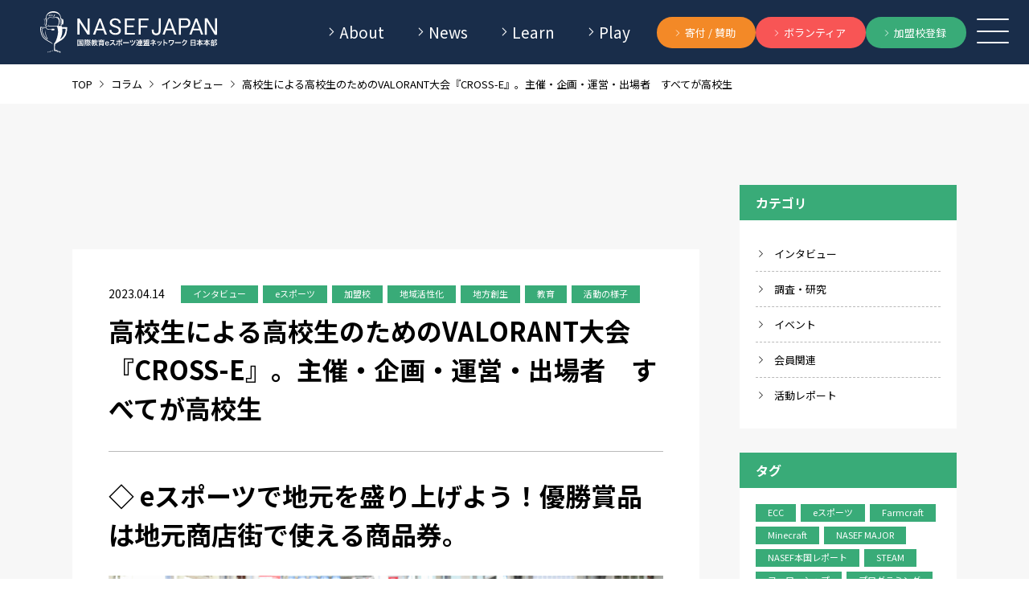

--- FILE ---
content_type: text/html; charset=UTF-8
request_url: https://nasef.jp/column/column-2892/
body_size: 19136
content:
<!DOCTYPE html>
<html lang="ja">

<head>
  <meta charset="UTF-8">
  <meta http-equiv="X-UA-Compatible" content="IE=edge">
  <meta name="viewport" content="width=device-width, initial-scale=1.0">
  
		<!-- All in One SEO 4.9.3 - aioseo.com -->
	<meta name="robots" content="max-image-preview:large" />
	<link rel="canonical" href="https://nasef.jp/column/column-2892/" />
	<meta name="generator" content="All in One SEO (AIOSEO) 4.9.3" />
		<meta property="og:locale" content="ja_JP" />
		<meta property="og:site_name" content="NASEF JAPAN(国際教育eスポーツ連盟ネットワーク 日本本部) –" />
		<meta property="og:type" content="article" />
		<meta property="og:title" content="高校生による高校生のためのVALORANT大会『CROSS-E』。主催・企画・運営・出場者 すべてが高校生 – NASEF JAPAN(国際教育eスポーツ連盟ネットワーク 日本本部)" />
		<meta property="og:url" content="https://nasef.jp/column/column-2892/" />
		<meta property="og:image" content="https://nasef.jp/websys/wp-content/uploads/2023/04/IMG_2566-scaled.jpg" />
		<meta property="og:image:secure_url" content="https://nasef.jp/websys/wp-content/uploads/2023/04/IMG_2566-scaled.jpg" />
		<meta property="og:image:width" content="2560" />
		<meta property="og:image:height" content="1707" />
		<meta property="article:published_time" content="2023-04-14T11:00:13+00:00" />
		<meta property="article:modified_time" content="2023-05-17T08:20:13+00:00" />
		<script type="application/ld+json" class="aioseo-schema">
			{"@context":"https:\/\/schema.org","@graph":[{"@type":"BreadcrumbList","@id":"https:\/\/nasef.jp\/column\/column-2892\/#breadcrumblist","itemListElement":[{"@type":"ListItem","@id":"https:\/\/nasef.jp#listItem","position":1,"name":"\u30db\u30fc\u30e0","item":"https:\/\/nasef.jp","nextItem":{"@type":"ListItem","@id":"https:\/\/nasef.jp\/column\/#listItem","name":"COLUMN"}},{"@type":"ListItem","@id":"https:\/\/nasef.jp\/column\/#listItem","position":2,"name":"COLUMN","item":"https:\/\/nasef.jp\/column\/","nextItem":{"@type":"ListItem","@id":"https:\/\/nasef.jp\/column_category\/cat-interview\/#listItem","name":"\u30a4\u30f3\u30bf\u30d3\u30e5\u30fc"},"previousItem":{"@type":"ListItem","@id":"https:\/\/nasef.jp#listItem","name":"\u30db\u30fc\u30e0"}},{"@type":"ListItem","@id":"https:\/\/nasef.jp\/column_category\/cat-interview\/#listItem","position":3,"name":"\u30a4\u30f3\u30bf\u30d3\u30e5\u30fc","item":"https:\/\/nasef.jp\/column_category\/cat-interview\/","nextItem":{"@type":"ListItem","@id":"https:\/\/nasef.jp\/column\/column-2892\/#listItem","name":"\u9ad8\u6821\u751f\u306b\u3088\u308b\u9ad8\u6821\u751f\u306e\u305f\u3081\u306eVALORANT\u5927\u4f1a\u300eCROSS-E\u300f\u3002\u4e3b\u50ac\u30fb\u4f01\u753b\u30fb\u904b\u55b6\u30fb\u51fa\u5834\u8005\u3000\u3059\u3079\u3066\u304c\u9ad8\u6821\u751f"},"previousItem":{"@type":"ListItem","@id":"https:\/\/nasef.jp\/column\/#listItem","name":"COLUMN"}},{"@type":"ListItem","@id":"https:\/\/nasef.jp\/column\/column-2892\/#listItem","position":4,"name":"\u9ad8\u6821\u751f\u306b\u3088\u308b\u9ad8\u6821\u751f\u306e\u305f\u3081\u306eVALORANT\u5927\u4f1a\u300eCROSS-E\u300f\u3002\u4e3b\u50ac\u30fb\u4f01\u753b\u30fb\u904b\u55b6\u30fb\u51fa\u5834\u8005\u3000\u3059\u3079\u3066\u304c\u9ad8\u6821\u751f","previousItem":{"@type":"ListItem","@id":"https:\/\/nasef.jp\/column_category\/cat-interview\/#listItem","name":"\u30a4\u30f3\u30bf\u30d3\u30e5\u30fc"}}]},{"@type":"Organization","@id":"https:\/\/nasef.jp\/#organization","name":"NASEF JAPAN","url":"https:\/\/nasef.jp\/","logo":{"@type":"ImageObject","url":"https:\/\/nasef.jp\/websys\/wp-content\/uploads\/2023\/08\/NASEF-logo.png","@id":"https:\/\/nasef.jp\/column\/column-2892\/#organizationLogo","width":1949,"height":1950},"image":{"@id":"https:\/\/nasef.jp\/column\/column-2892\/#organizationLogo"}},{"@type":"WebPage","@id":"https:\/\/nasef.jp\/column\/column-2892\/#webpage","url":"https:\/\/nasef.jp\/column\/column-2892\/","name":"\u9ad8\u6821\u751f\u306b\u3088\u308b\u9ad8\u6821\u751f\u306e\u305f\u3081\u306eVALORANT\u5927\u4f1a\u300eCROSS-E\u300f\u3002\u4e3b\u50ac\u30fb\u4f01\u753b\u30fb\u904b\u55b6\u30fb\u51fa\u5834\u8005 \u3059\u3079\u3066\u304c\u9ad8\u6821\u751f \u2013 NASEF JAPAN(\u56fd\u969b\u6559\u80b2e\u30b9\u30dd\u30fc\u30c4\u9023\u76df\u30cd\u30c3\u30c8\u30ef\u30fc\u30af \u65e5\u672c\u672c\u90e8)","inLanguage":"ja","isPartOf":{"@id":"https:\/\/nasef.jp\/#website"},"breadcrumb":{"@id":"https:\/\/nasef.jp\/column\/column-2892\/#breadcrumblist"},"image":{"@type":"ImageObject","url":"https:\/\/nasef.jp\/websys\/wp-content\/uploads\/2023\/04\/IMG_2566-scaled.jpg","@id":"https:\/\/nasef.jp\/column\/column-2892\/#mainImage","width":2560,"height":1707,"caption":"e\u30b9\u30dd\u30fc\u30c4\u7814\u7a76\u73ed\u306b\u3064\u3044\u3066 \n\u79d1\u5b66\u63a2\u6c42\u306e\u6388\u696d\u306e\u4e00\u74b0\u3068\u3057\u3066\u3001\u300c\u5730\u65b9\u6d3b\u6027\u5316\u300d\u3078\u306e\u53d6\u308a\u7d44\u307f\u3092\u5b66\u6821\u5168\u4f53\u3067\u884c\u306a\u3063\u3066\u3044\u308b\u770c\u7acb\u524d\u6a4b\u9ad8\u6821\u3002e\u30b9\u30dd\u30fc\u30c4\u3084\u30b2\u30fc\u30e0\u304c\u597d\u304d\u306a\u540c\u6821\u306e\u751f\u5f92\u3089\u304c\u96c6\u307e\u308a\u3001e\u30b9\u30dd\u30fc\u30c4\u3067\u300c\u5730\u65b9\u6d3b\u6027\u5316\u300d\u3092\u30c6\u30fc\u30de\u306b2022\u5e7410\u6708\u306b\u30d7\u30ed\u30b8\u30a7\u30af\u30c8\u3092\u59cb\u52d5\u3057\u305f\u3002\u540c\u6642\u306be\u30b9\u30dd\u30fc\u30c4\u7814\u7a76\u73ed\u3082\u767a\u8db3\u3057\u3001\u30e1\u30f3\u30d0\u30fc\u306f\u6589\u85e4\u3055\u3093\u3001\u72e9\u91ce\u3055\u3093\u3001\u798f\u7530\u3055\u3093\u3001\u798f\u672c\u3055\u3093\u3001\u4f1a\u6d25\u3055\u3093\u306e5\u540d\u3067\u3001\u73ed\u304c\u767a\u8db3\u3057\u305f\u5f53\u6642\u306f\u5168\u54e12\u5e74\u751f\u3060\u3063\u305f\u305d\u3046"},"primaryImageOfPage":{"@id":"https:\/\/nasef.jp\/column\/column-2892\/#mainImage"},"datePublished":"2023-04-14T20:00:13+09:00","dateModified":"2023-05-17T17:20:13+09:00"},{"@type":"WebSite","@id":"https:\/\/nasef.jp\/#website","url":"https:\/\/nasef.jp\/","name":"\u7279\u5b9a\u975e\u55b6\u5229\u6d3b\u52d5\u6cd5\u4eba\u5317\u7c73\u6559\u80b2e\u30b9\u30dd\u30fc\u30c4\u9023\u76df\u65e5\u672c\u672c\u90e8","alternateName":"NASEF JAPAN","inLanguage":"ja","publisher":{"@id":"https:\/\/nasef.jp\/#organization"}}]}
		</script>
		<!-- All in One SEO -->

<link rel="alternate" title="oEmbed (JSON)" type="application/json+oembed" href="https://nasef.jp/wp-json/oembed/1.0/embed?url=https%3A%2F%2Fnasef.jp%2Fcolumn%2Fcolumn-2892%2F" />
<link rel="alternate" title="oEmbed (XML)" type="text/xml+oembed" href="https://nasef.jp/wp-json/oembed/1.0/embed?url=https%3A%2F%2Fnasef.jp%2Fcolumn%2Fcolumn-2892%2F&#038;format=xml" />
<style id='wp-img-auto-sizes-contain-inline-css' type='text/css'>
img:is([sizes=auto i],[sizes^="auto," i]){contain-intrinsic-size:3000px 1500px}
/*# sourceURL=wp-img-auto-sizes-contain-inline-css */
</style>
<style id='wp-emoji-styles-inline-css' type='text/css'>

	img.wp-smiley, img.emoji {
		display: inline !important;
		border: none !important;
		box-shadow: none !important;
		height: 1em !important;
		width: 1em !important;
		margin: 0 0.07em !important;
		vertical-align: -0.1em !important;
		background: none !important;
		padding: 0 !important;
	}
/*# sourceURL=wp-emoji-styles-inline-css */
</style>
<style id='wp-block-library-inline-css' type='text/css'>
:root{--wp-block-synced-color:#7a00df;--wp-block-synced-color--rgb:122,0,223;--wp-bound-block-color:var(--wp-block-synced-color);--wp-editor-canvas-background:#ddd;--wp-admin-theme-color:#007cba;--wp-admin-theme-color--rgb:0,124,186;--wp-admin-theme-color-darker-10:#006ba1;--wp-admin-theme-color-darker-10--rgb:0,107,160.5;--wp-admin-theme-color-darker-20:#005a87;--wp-admin-theme-color-darker-20--rgb:0,90,135;--wp-admin-border-width-focus:2px}@media (min-resolution:192dpi){:root{--wp-admin-border-width-focus:1.5px}}.wp-element-button{cursor:pointer}:root .has-very-light-gray-background-color{background-color:#eee}:root .has-very-dark-gray-background-color{background-color:#313131}:root .has-very-light-gray-color{color:#eee}:root .has-very-dark-gray-color{color:#313131}:root .has-vivid-green-cyan-to-vivid-cyan-blue-gradient-background{background:linear-gradient(135deg,#00d084,#0693e3)}:root .has-purple-crush-gradient-background{background:linear-gradient(135deg,#34e2e4,#4721fb 50%,#ab1dfe)}:root .has-hazy-dawn-gradient-background{background:linear-gradient(135deg,#faaca8,#dad0ec)}:root .has-subdued-olive-gradient-background{background:linear-gradient(135deg,#fafae1,#67a671)}:root .has-atomic-cream-gradient-background{background:linear-gradient(135deg,#fdd79a,#004a59)}:root .has-nightshade-gradient-background{background:linear-gradient(135deg,#330968,#31cdcf)}:root .has-midnight-gradient-background{background:linear-gradient(135deg,#020381,#2874fc)}:root{--wp--preset--font-size--normal:16px;--wp--preset--font-size--huge:42px}.has-regular-font-size{font-size:1em}.has-larger-font-size{font-size:2.625em}.has-normal-font-size{font-size:var(--wp--preset--font-size--normal)}.has-huge-font-size{font-size:var(--wp--preset--font-size--huge)}.has-text-align-center{text-align:center}.has-text-align-left{text-align:left}.has-text-align-right{text-align:right}.has-fit-text{white-space:nowrap!important}#end-resizable-editor-section{display:none}.aligncenter{clear:both}.items-justified-left{justify-content:flex-start}.items-justified-center{justify-content:center}.items-justified-right{justify-content:flex-end}.items-justified-space-between{justify-content:space-between}.screen-reader-text{border:0;clip-path:inset(50%);height:1px;margin:-1px;overflow:hidden;padding:0;position:absolute;width:1px;word-wrap:normal!important}.screen-reader-text:focus{background-color:#ddd;clip-path:none;color:#444;display:block;font-size:1em;height:auto;left:5px;line-height:normal;padding:15px 23px 14px;text-decoration:none;top:5px;width:auto;z-index:100000}html :where(.has-border-color){border-style:solid}html :where([style*=border-top-color]){border-top-style:solid}html :where([style*=border-right-color]){border-right-style:solid}html :where([style*=border-bottom-color]){border-bottom-style:solid}html :where([style*=border-left-color]){border-left-style:solid}html :where([style*=border-width]){border-style:solid}html :where([style*=border-top-width]){border-top-style:solid}html :where([style*=border-right-width]){border-right-style:solid}html :where([style*=border-bottom-width]){border-bottom-style:solid}html :where([style*=border-left-width]){border-left-style:solid}html :where(img[class*=wp-image-]){height:auto;max-width:100%}:where(figure){margin:0 0 1em}html :where(.is-position-sticky){--wp-admin--admin-bar--position-offset:var(--wp-admin--admin-bar--height,0px)}@media screen and (max-width:600px){html :where(.is-position-sticky){--wp-admin--admin-bar--position-offset:0px}}

/*# sourceURL=wp-block-library-inline-css */
</style><style id='global-styles-inline-css' type='text/css'>
:root{--wp--preset--aspect-ratio--square: 1;--wp--preset--aspect-ratio--4-3: 4/3;--wp--preset--aspect-ratio--3-4: 3/4;--wp--preset--aspect-ratio--3-2: 3/2;--wp--preset--aspect-ratio--2-3: 2/3;--wp--preset--aspect-ratio--16-9: 16/9;--wp--preset--aspect-ratio--9-16: 9/16;--wp--preset--color--black: #000000;--wp--preset--color--cyan-bluish-gray: #abb8c3;--wp--preset--color--white: #ffffff;--wp--preset--color--pale-pink: #f78da7;--wp--preset--color--vivid-red: #cf2e2e;--wp--preset--color--luminous-vivid-orange: #ff6900;--wp--preset--color--luminous-vivid-amber: #fcb900;--wp--preset--color--light-green-cyan: #7bdcb5;--wp--preset--color--vivid-green-cyan: #00d084;--wp--preset--color--pale-cyan-blue: #8ed1fc;--wp--preset--color--vivid-cyan-blue: #0693e3;--wp--preset--color--vivid-purple: #9b51e0;--wp--preset--gradient--vivid-cyan-blue-to-vivid-purple: linear-gradient(135deg,rgb(6,147,227) 0%,rgb(155,81,224) 100%);--wp--preset--gradient--light-green-cyan-to-vivid-green-cyan: linear-gradient(135deg,rgb(122,220,180) 0%,rgb(0,208,130) 100%);--wp--preset--gradient--luminous-vivid-amber-to-luminous-vivid-orange: linear-gradient(135deg,rgb(252,185,0) 0%,rgb(255,105,0) 100%);--wp--preset--gradient--luminous-vivid-orange-to-vivid-red: linear-gradient(135deg,rgb(255,105,0) 0%,rgb(207,46,46) 100%);--wp--preset--gradient--very-light-gray-to-cyan-bluish-gray: linear-gradient(135deg,rgb(238,238,238) 0%,rgb(169,184,195) 100%);--wp--preset--gradient--cool-to-warm-spectrum: linear-gradient(135deg,rgb(74,234,220) 0%,rgb(151,120,209) 20%,rgb(207,42,186) 40%,rgb(238,44,130) 60%,rgb(251,105,98) 80%,rgb(254,248,76) 100%);--wp--preset--gradient--blush-light-purple: linear-gradient(135deg,rgb(255,206,236) 0%,rgb(152,150,240) 100%);--wp--preset--gradient--blush-bordeaux: linear-gradient(135deg,rgb(254,205,165) 0%,rgb(254,45,45) 50%,rgb(107,0,62) 100%);--wp--preset--gradient--luminous-dusk: linear-gradient(135deg,rgb(255,203,112) 0%,rgb(199,81,192) 50%,rgb(65,88,208) 100%);--wp--preset--gradient--pale-ocean: linear-gradient(135deg,rgb(255,245,203) 0%,rgb(182,227,212) 50%,rgb(51,167,181) 100%);--wp--preset--gradient--electric-grass: linear-gradient(135deg,rgb(202,248,128) 0%,rgb(113,206,126) 100%);--wp--preset--gradient--midnight: linear-gradient(135deg,rgb(2,3,129) 0%,rgb(40,116,252) 100%);--wp--preset--font-size--small: 13px;--wp--preset--font-size--medium: 20px;--wp--preset--font-size--large: 36px;--wp--preset--font-size--x-large: 42px;--wp--preset--spacing--20: 0.44rem;--wp--preset--spacing--30: 0.67rem;--wp--preset--spacing--40: 1rem;--wp--preset--spacing--50: 1.5rem;--wp--preset--spacing--60: 2.25rem;--wp--preset--spacing--70: 3.38rem;--wp--preset--spacing--80: 5.06rem;--wp--preset--shadow--natural: 6px 6px 9px rgba(0, 0, 0, 0.2);--wp--preset--shadow--deep: 12px 12px 50px rgba(0, 0, 0, 0.4);--wp--preset--shadow--sharp: 6px 6px 0px rgba(0, 0, 0, 0.2);--wp--preset--shadow--outlined: 6px 6px 0px -3px rgb(255, 255, 255), 6px 6px rgb(0, 0, 0);--wp--preset--shadow--crisp: 6px 6px 0px rgb(0, 0, 0);}:where(.is-layout-flex){gap: 0.5em;}:where(.is-layout-grid){gap: 0.5em;}body .is-layout-flex{display: flex;}.is-layout-flex{flex-wrap: wrap;align-items: center;}.is-layout-flex > :is(*, div){margin: 0;}body .is-layout-grid{display: grid;}.is-layout-grid > :is(*, div){margin: 0;}:where(.wp-block-columns.is-layout-flex){gap: 2em;}:where(.wp-block-columns.is-layout-grid){gap: 2em;}:where(.wp-block-post-template.is-layout-flex){gap: 1.25em;}:where(.wp-block-post-template.is-layout-grid){gap: 1.25em;}.has-black-color{color: var(--wp--preset--color--black) !important;}.has-cyan-bluish-gray-color{color: var(--wp--preset--color--cyan-bluish-gray) !important;}.has-white-color{color: var(--wp--preset--color--white) !important;}.has-pale-pink-color{color: var(--wp--preset--color--pale-pink) !important;}.has-vivid-red-color{color: var(--wp--preset--color--vivid-red) !important;}.has-luminous-vivid-orange-color{color: var(--wp--preset--color--luminous-vivid-orange) !important;}.has-luminous-vivid-amber-color{color: var(--wp--preset--color--luminous-vivid-amber) !important;}.has-light-green-cyan-color{color: var(--wp--preset--color--light-green-cyan) !important;}.has-vivid-green-cyan-color{color: var(--wp--preset--color--vivid-green-cyan) !important;}.has-pale-cyan-blue-color{color: var(--wp--preset--color--pale-cyan-blue) !important;}.has-vivid-cyan-blue-color{color: var(--wp--preset--color--vivid-cyan-blue) !important;}.has-vivid-purple-color{color: var(--wp--preset--color--vivid-purple) !important;}.has-black-background-color{background-color: var(--wp--preset--color--black) !important;}.has-cyan-bluish-gray-background-color{background-color: var(--wp--preset--color--cyan-bluish-gray) !important;}.has-white-background-color{background-color: var(--wp--preset--color--white) !important;}.has-pale-pink-background-color{background-color: var(--wp--preset--color--pale-pink) !important;}.has-vivid-red-background-color{background-color: var(--wp--preset--color--vivid-red) !important;}.has-luminous-vivid-orange-background-color{background-color: var(--wp--preset--color--luminous-vivid-orange) !important;}.has-luminous-vivid-amber-background-color{background-color: var(--wp--preset--color--luminous-vivid-amber) !important;}.has-light-green-cyan-background-color{background-color: var(--wp--preset--color--light-green-cyan) !important;}.has-vivid-green-cyan-background-color{background-color: var(--wp--preset--color--vivid-green-cyan) !important;}.has-pale-cyan-blue-background-color{background-color: var(--wp--preset--color--pale-cyan-blue) !important;}.has-vivid-cyan-blue-background-color{background-color: var(--wp--preset--color--vivid-cyan-blue) !important;}.has-vivid-purple-background-color{background-color: var(--wp--preset--color--vivid-purple) !important;}.has-black-border-color{border-color: var(--wp--preset--color--black) !important;}.has-cyan-bluish-gray-border-color{border-color: var(--wp--preset--color--cyan-bluish-gray) !important;}.has-white-border-color{border-color: var(--wp--preset--color--white) !important;}.has-pale-pink-border-color{border-color: var(--wp--preset--color--pale-pink) !important;}.has-vivid-red-border-color{border-color: var(--wp--preset--color--vivid-red) !important;}.has-luminous-vivid-orange-border-color{border-color: var(--wp--preset--color--luminous-vivid-orange) !important;}.has-luminous-vivid-amber-border-color{border-color: var(--wp--preset--color--luminous-vivid-amber) !important;}.has-light-green-cyan-border-color{border-color: var(--wp--preset--color--light-green-cyan) !important;}.has-vivid-green-cyan-border-color{border-color: var(--wp--preset--color--vivid-green-cyan) !important;}.has-pale-cyan-blue-border-color{border-color: var(--wp--preset--color--pale-cyan-blue) !important;}.has-vivid-cyan-blue-border-color{border-color: var(--wp--preset--color--vivid-cyan-blue) !important;}.has-vivid-purple-border-color{border-color: var(--wp--preset--color--vivid-purple) !important;}.has-vivid-cyan-blue-to-vivid-purple-gradient-background{background: var(--wp--preset--gradient--vivid-cyan-blue-to-vivid-purple) !important;}.has-light-green-cyan-to-vivid-green-cyan-gradient-background{background: var(--wp--preset--gradient--light-green-cyan-to-vivid-green-cyan) !important;}.has-luminous-vivid-amber-to-luminous-vivid-orange-gradient-background{background: var(--wp--preset--gradient--luminous-vivid-amber-to-luminous-vivid-orange) !important;}.has-luminous-vivid-orange-to-vivid-red-gradient-background{background: var(--wp--preset--gradient--luminous-vivid-orange-to-vivid-red) !important;}.has-very-light-gray-to-cyan-bluish-gray-gradient-background{background: var(--wp--preset--gradient--very-light-gray-to-cyan-bluish-gray) !important;}.has-cool-to-warm-spectrum-gradient-background{background: var(--wp--preset--gradient--cool-to-warm-spectrum) !important;}.has-blush-light-purple-gradient-background{background: var(--wp--preset--gradient--blush-light-purple) !important;}.has-blush-bordeaux-gradient-background{background: var(--wp--preset--gradient--blush-bordeaux) !important;}.has-luminous-dusk-gradient-background{background: var(--wp--preset--gradient--luminous-dusk) !important;}.has-pale-ocean-gradient-background{background: var(--wp--preset--gradient--pale-ocean) !important;}.has-electric-grass-gradient-background{background: var(--wp--preset--gradient--electric-grass) !important;}.has-midnight-gradient-background{background: var(--wp--preset--gradient--midnight) !important;}.has-small-font-size{font-size: var(--wp--preset--font-size--small) !important;}.has-medium-font-size{font-size: var(--wp--preset--font-size--medium) !important;}.has-large-font-size{font-size: var(--wp--preset--font-size--large) !important;}.has-x-large-font-size{font-size: var(--wp--preset--font-size--x-large) !important;}
/*# sourceURL=global-styles-inline-css */
</style>

<style id='classic-theme-styles-inline-css' type='text/css'>
/*! This file is auto-generated */
.wp-block-button__link{color:#fff;background-color:#32373c;border-radius:9999px;box-shadow:none;text-decoration:none;padding:calc(.667em + 2px) calc(1.333em + 2px);font-size:1.125em}.wp-block-file__button{background:#32373c;color:#fff;text-decoration:none}
/*# sourceURL=/wp-includes/css/classic-themes.min.css */
</style>
<link rel='stylesheet' id='wordpress-popular-posts-css-css' href='https://nasef.jp/websys/wp-content/plugins/wordpress-popular-posts/assets/css/wpp.css?ver=5.5.1' type='text/css' media='all' />
<link rel='stylesheet' id='fancybox-css' href='https://nasef.jp/websys/wp-content/plugins/easy-fancybox/fancybox/1.5.4/jquery.fancybox.min.css?ver=6.9' type='text/css' media='screen' />
<script type="application/json" id="wpp-json">
/* <![CDATA[ */
{"sampling_active":1,"sampling_rate":1,"ajax_url":"https:\/\/nasef.jp\/wp-json\/wordpress-popular-posts\/v1\/popular-posts","api_url":"https:\/\/nasef.jp\/wp-json\/wordpress-popular-posts","ID":2892,"token":"71b7264ebb","lang":0,"debug":0}
//# sourceURL=wpp-json
/* ]]> */
</script>
<script type="text/javascript" src="https://nasef.jp/websys/wp-content/plugins/wordpress-popular-posts/assets/js/wpp.min.js?ver=5.5.1" id="wpp-js-js"></script>
<script type="text/javascript" src="https://nasef.jp/websys/wp-includes/js/jquery/jquery.min.js?ver=3.7.1" id="jquery-core-js"></script>
<script type="text/javascript" src="https://nasef.jp/websys/wp-includes/js/jquery/jquery-migrate.min.js?ver=3.4.1" id="jquery-migrate-js"></script>
<link rel="https://api.w.org/" href="https://nasef.jp/wp-json/" /><link rel="EditURI" type="application/rsd+xml" title="RSD" href="https://nasef.jp/websys/xmlrpc.php?rsd" />
<meta name="generator" content="WordPress 6.9" />
<link rel='shortlink' href='https://nasef.jp/?p=2892' />
            <style id="wpp-loading-animation-styles">@-webkit-keyframes bgslide{from{background-position-x:0}to{background-position-x:-200%}}@keyframes bgslide{from{background-position-x:0}to{background-position-x:-200%}}.wpp-widget-placeholder,.wpp-widget-block-placeholder{margin:0 auto;width:60px;height:3px;background:#dd3737;background:linear-gradient(90deg,#dd3737 0%,#571313 10%,#dd3737 100%);background-size:200% auto;border-radius:3px;-webkit-animation:bgslide 1s infinite linear;animation:bgslide 1s infinite linear}</style>
            		<style type="text/css" id="wp-custom-css">
			.wp-caption {
 max-width: 100%;		</style>
		  
          <title>高校生による高校生のためのVALORANT大会『CROSS-E』。主催・企画・運営・出場者　すべてが高校生 | NASEF JAPAN（ナセフ ジャパン）公式サイト</title>
<meta name="description" content="NASEF JAPANでは活動内容やeスポーツ、教育に関するコラムをお届けしています。" />
<meta name="keyword" content="コラム,NASEF JAPAN,ナセフジャパン, eスポーツ,教育" />
<meta property="og:title" content="高校生による高校生のためのVALORANT大会『CROSS-E』。主催・企画・運営・出場者　すべてが高校生 | NASEF JAPAN（ナセフ ジャパン）公式サイト" />
<meta property="og:type" content="website" />
<meta property="og:image" content="https://nasef.jp/websys/wp-content/themes/nasef/ogp.jpg" />
<meta property="og:site_name" content=" | NASEF JAPAN（ナセフ ジャパン）公式サイト" />
<meta property="og:description" content="NASEF JAPANでは活動内容やeスポーツ、教育に関するコラムをお届けしています。" />
<meta property="og:url" content="https://nasef.jp" />

<link rel="icon" type="image/png" href="https://nasef.jp/websys/wp-content/themes/nasef/favicon.ico">
<link rel="shortcut icon" type="image/png" href="https://nasef.jp/websys/wp-content/themes/nasef/favicon.ico">  
  <link rel="icon" type="image/png" href="/favicon.ico">
  <link rel="shortcut icon" type="image/png" href="/favicon.ico">

  
  <link rel="stylesheet" href="https://nasef.jp/websys/wp-content/themes/nasef/assets/icomoon/style.css">
  <link href="https://fonts.googleapis.com/css2?family=Comfortaa:wght@400;700&family=Noto+Sans+JP:wght@400;500;700&display=swap" rel="stylesheet">

            <link rel="stylesheet" href="https://nasef.jp/websys/wp-content/themes/nasef/assets/css/column-single.css">
      <link rel="stylesheet" href="https://unpkg.com/@fancyapps/ui@4.0.7/dist/fancybox.css">
      
	<!-- Global site tag (gtag.js) - Google Analytics -->
	<script async src="https://www.googletagmanager.com/gtag/js?id=G-Y2VMX7B3T9"></script>
	<script>
		window.dataLayer = window.dataLayer || [];
		function gtag(){dataLayer.push(arguments);}
		gtag('js', new Date());

		gtag('config', 'G-Y2VMX7B3T9');
	</script>
	<!-- Global site tag (gtag.js) - Google Analytics -->
	<script async src="https://www.googletagmanager.com/gtag/js?id=UA-181407671-1"></script>
	<script>
	  window.dataLayer = window.dataLayer || [];
	  function gtag(){dataLayer.push(arguments);}
	  gtag('js', new Date());

	  gtag('config', 'UA-181407671-1');
	</script>

</head>

<body>
  <header class="headerWrap">
    <a href="https://nasef.jp/" class="header__logo"><img src="https://nasef.jp/websys/wp-content/themes/nasef/assets/img/common/logo_white.svg" alt="ロゴ：ナセフ"></a>
    <div class="headerLinks">
      <nav class="navWrap">
        <ul class="navList">
          <li class="dropdownBtn">
            <span class="navItem"><a href="https://nasef.jp/about/">About</a></span>
            <!-- <ul class="dropdown">
              <li><a href="https://nasef.jp/about/">NASEF JAPANについて</a></li>
            </ul> -->
          </li>
          <li class="dropdownBtn">
            <span class="navItem"><a href="https://nasef.jp/news-all/">News</a></span>
            <!-- <ul class="dropdown">
              <li><a href="https://nasef.jp/news-all/">ニュースはこちら</a></li>
            </ul> -->
          </li>
          <li class="dropdownBtn">
            <span class="navItem">Learn</span>
            <ul class="dropdown">
              <li class="dropdownItem">
                <span class="cpNav"><a href="https://nasef.jp/craftproject/">craft Project</a></span><br>
                <a href="https://nasef.jp/clubcraft/" class="dropdownItem">Clubcraft(部活動向け教材)</a><br>
                <a href="https://nasef.jp/classcraft" class="dropdownItem">Classcraft(授業向け教材)</a></a></li>
              <li><a href="https://nasef.jp/action/farmcraft/">NASEF コンテスト<br>-Farmcraft&reg;</a></li>
              <li><a href="https://nasef.jp/action/pbl/">PBL教育教員研修会</a></li>
              <li><a href="https://nasef.jp/action/international-esports-summit/">eスポーツ国際教育サミット</a></li>
              <li><a href="https://nasef.jp/action/manual-creation/">部活動マニュアル</a></li>
              <li><a href="https://nasef.jp/action/puyopuyo/">ぷよぷよプログラミング</a></li>
              <li><a href="https://nasef.jp/action/esports-creative-challenge/">eスポーツ・クリエイティブ・チャレンジ</a></li>
              <li><a href="https://nasef.jp/action/page-2926/">加盟校ポータルサイト</a></li>
              <!-- <li><a href="#">NASEF カリキュラム</a></li> -->
            </ul>
          </li>
          <li class="dropdownBtn">
            <span class="navItem">Play</span>
            <ul class="dropdown">
              <li><a href="https://nasef.jp/nhecjapan/">NASEF JAPAN<br>全日本高校eスポーツ選手権</a></li>
              <li><a href="https://nasef-u18-rl.supercolliderportal.org/">U18 全日本中高<br>ロケットリーグ選手権<br>(特別協賛)</a></li>
              <!-- <li><a href="/action/nasef-major/">NASEF MAJOR</a></li> -->
              <!-- <li><a href="/action/nasef-extra/">NASEF EXTRA</a></li> -->
            </ul>
          </li>
        </ul>
      </nav>
      <ul class="headerBtn">
        <li><a href="https://nasef.jp/donate/" class="contribute"><span>寄付 / 賛助</span></a></li>
        <li><a href="https://nasef.jp/voluntary/" class="volunteer"><span>ボランティア</span></a></li>
        <li><a href="https://nasef.jp/action/member-school/" class="memberSchools"><span>加盟校登録</span></a></li>
      </ul>

      <div id="gNav">
        <div class="gNavBtn">
          <span></span>
          <span></span>
          <span></span>
        </div>
        <nav class="gNavWrap">
          <div class="gNavContainer">
            <section class="gNavInner">
              <div class="gNavItem">
                <span class="gNavHL">About</span>
                <ul class="gNavItemList">
                  <li><a href="https://nasef.jp/about/" class="gNavLink"><span>NASEF&nbsp;</span><span>JAPANに</span><span>ついて</span></a></li>
                </ul>
              </div>
              <div class="gNavItem">
                <span class="gNavHL">News</span>
                <ul class="gNavItemList">
                  <li><a href="https://nasef.jp/column/" class="gNavLink"><span>News</span></a></li>
                </ul>
              </div>
              <div class="gNavItem">
                <span class="gNavHL">Learn</span>
                <ul class="gNavItemList">
                  <li class="gnavLinkItem">
                    <a href="https://nasef.jp/craftproject/" class="gNavLink">craft Project</a>
                    <div class="subLink">
                      <a href="https://nasef.jp/clubcraft/"><span>Clubcraft</span><span>(部活動向け教材)</span></a>
                      <a href="https://nasef.jp/classcraft/"><span>Classcraft</span><span>(授業向け教材)</span></a>
                    </div>
                  </li>
                  <li><a href="https://nasef.jp/action/farmcraft/" class="gNavLink"><span>NASEF Farmcraft&reg;</span></a></li>
                  <li><a href="https://nasef.jp/action/pbl/" class="gNavLink"><span>PBL</span><span>教育教員</span><span>研修会</span></a></li>
                  <li><a href="https://nasef.jp/action/international-esports-summit/" class="gNavLink"><span>eスポーツ</span><span>国際教育</span><span>サミット</span></a></li>
                  <li><a href="https://nasef.jp/action/manual-creation/" class="gNavLink"><span>部活動</span><span>マニュアル</span></a></li>
                  <li><a href="https://nasef.jp/action/puyopuyo/" class="gNavLink"><span>ぷよぷよ</span><span>プログラミング</span></a></li>
                  <li><a href="https://nasef.jp/action/esports-creative-challenge/" class="gNavLink"><span>eスポーツ・</span><span>クリエイティブ</span><span>・チャレンジ</span></a></li>
                  <li><a href="https://nasef.jp/action/page-2926/" class="gNavLink"><span>加盟校</span><span>ポータルサイト</span></a></li>
                  <!-- <li><a href="#" class="gNavLink"><span>NASEF&nbsp;</span><span>カリキュラム</span></a></li> -->
                </ul>
              </div>
              <div class="gNavItem">
                <span class="gNavHL">Play</span>
                <ul class="gNavItemList">
                  <li><a href="https://nasef.jp/nhecjapan/" class="gNavLink"><span>NASEF JAPAN</span><br><span>全日本高校</span><span>eスポーツ選手権</span></a></li>
                  <li><a href="https://nasef-u18-rl.supercolliderportal.org/" class="gNavLink"><span>U18 全日本中高</span><br><span>ロケットリーグ選手権</span><span>(特別協賛)</span></a></li>
                  <!-- <li><a href="/action/nasef-major/" class="gNavLink"><span>NASEF MAJOR</span></a></li> -->
                  <!-- <li><a href="/action/nasef-extra/" class="gNavLink"><span>NASEF EXTRA</span></a></li> -->
                </ul>
              </div>
            </section>
            <section class="gNavTermsInner">
              <ul class="gNavTermsList">
                <li><a href="https://nasef.jp/privacypolicy/">プライバシーポリシー</a></li>
                <li><a href="https://nasef.jp/teikan/">定款</a></li>
                <li><a href="https://nasef.jp/action/member-school/">加盟校の皆様へ</a></li>
                <li><a href="https://nasef.jp/action/fellowship/">フェローシッププログラム</a></li>
              </ul>
              <ul class="gNavContactList">
                <li><a href="https://nasef.jp/contact/">お問い合わせはこちらから</a></li>
              </ul>
            </section>
          </div>
        </nav>
      </div>
    </div>
  </header>  <main><div class="pankuzu">
  <div class="l-inner-md">
    <ul class="pankuzu__list">
      <li class="pankuzu__item"><a href="https://nasef.jp/" class="pankuzu__link">TOP</a></li>
      <li class="pankuzu__item"><a href="https://nasef.jp/column/" class="pankuzu__link">コラム</a></li>
      <li class="pankuzu__item"><a class="pankuzu__link" href="https://nasef.jp/column_category/cat-interview">インタビュー</a></li>            <li class="pankuzu__item">高校生による高校生のためのVALORANT大会『CROSS-E』。主催・企画・運営・出場者　すべてが高校生</li>
    </ul>
  </div>
</div>
<div class="bg-gray">
  <div class="l-column">
    <main class="l-content">
      <div class="single__container">
        <div class="single__heading">
          <div class="single__heading__info">
            <span class="single__heading__date">2023.04.14</span>
            <div class="tags"><a class="tag" href="https://nasef.jp/column_category/cat-interview/">インタビュー</a><a href="https://nasef.jp/column_tag/e%e3%82%b9%e3%83%9d%e3%83%bc%e3%83%84/" class="tag">eスポーツ</a><a href="https://nasef.jp/column_tag/%e5%8a%a0%e7%9b%9f%e6%a0%a1/" class="tag">加盟校</a><a href="https://nasef.jp/column_tag/%e5%9c%b0%e5%9f%9f%e6%b4%bb%e6%80%a7%e5%8c%96/" class="tag">地域活性化</a><a href="https://nasef.jp/column_tag/%e5%9c%b0%e6%96%b9%e5%89%b5%e7%94%9f/" class="tag">地方創生</a><a href="https://nasef.jp/column_tag/%e6%95%99%e8%82%b2/" class="tag">教育</a><a href="https://nasef.jp/column_tag/activity/" class="tag">活動の様子</a></div>          </div>
          <h1 class="single__heading__title">高校生による高校生のためのVALORANT大会『CROSS-E』。主催・企画・運営・出場者　すべてが高校生</h1>
        </div>
                <div class="component_wrapper">
                                      <div class="component-text">
                  <h1>◇ eスポーツで地元を盛り上げよう！優勝賞品は地元商店街で使える商品券。</h1>
<p>&nbsp;</p>
<p><a href="https://nasef.jp/websys/wp-content/uploads/2023/04/IMG_3165-scaled.jpg"><img fetchpriority="high" decoding="async" class="alignnone size-large wp-image-2894" src="https://nasef.jp/websys/wp-content/uploads/2023/04/IMG_3165-1024x683.jpg" alt="" width="1024" height="683" srcset="https://nasef.jp/websys/wp-content/uploads/2023/04/IMG_3165-1024x683.jpg 1024w, https://nasef.jp/websys/wp-content/uploads/2023/04/IMG_3165-300x200.jpg 300w, https://nasef.jp/websys/wp-content/uploads/2023/04/IMG_3165-240x160.jpg 240w, https://nasef.jp/websys/wp-content/uploads/2023/04/IMG_3165-768x512.jpg 768w, https://nasef.jp/websys/wp-content/uploads/2023/04/IMG_3165-1536x1024.jpg 1536w, https://nasef.jp/websys/wp-content/uploads/2023/04/IMG_3165-2048x1365.jpg 2048w, https://nasef.jp/websys/wp-content/uploads/2023/04/IMG_3165-345x230.jpg 345w" sizes="(max-width: 1024px) 100vw, 1024px" /></a></p>
<p>&nbsp;</p>
<p>2023年3月19日(日)、前橋中央通り商店街（群馬県前橋市）にて、eスポーツイベント『CROSS-E VALORANT』（後援：NASEF JPAPAN　読み：ナセフジャパン　以降ナセフ）が行なわれ、多くの観客で賑わいました。</p>
<p>主催は前橋高校eスポーツ研究班の5名。授業の一環で探究学習を行なっており、本イベントは昨年10月ごろから本格始動。企画から自分たちでたて、当日の運営体制や進行、出場校との連携、スポンサー集め、フライヤー制作など、大会を運営するうえで必要なことのほぼすべてを自分たちで行ないました。また、群馬県庁のeスポーツ・新コンテンツ創出課に協力を依頼。地方創生という趣旨に賛同いただいた同課より、ゲーミングPCや観戦用モニターなど機材の貸し出しの提供を受けることに成功。多くの人たちを巻き込んだ一大イベントとなりました。</p>
<p>&nbsp;</p>
<p>会場となった昭和30年代から続くこの商店街は、創業 100 年を超える店もありレトロな雰囲気を感じられる一方、客数が年々減少しています。イベントを行ない、まず会場に来てもらう、その場所の良さを知ってもらう、そこから地方再生が始まるという高校生の作戦です。</p>
<p>また、出場者にも大会当日だけでなく、イベント後にも来てもらうことを考え、優勝賞品には商店街で使用可能な商品券を採用。</p>
<p>果たして、商店街は活気を取り戻し、地方活性化の第一歩を踏み出せたのでしょうか？</p>
<p>&nbsp;</p>
<p>&nbsp;</p>
<h1>『VALORANT』はキャラクター要素と競技性を備えた5v5の対戦型タクティカルFPS</h1>
<p>&nbsp;</p>
<p>本イベントは、『前橋市内の同じ高校に通う生徒5人1組のチームを編成する』ことが参加の条件。ゲームタイトルは大人気の『VALORANT』。3月12日（日）に行なわれたオンライン予選で勝ち上がった4校が、19日の決勝戦の会場である前橋中央通り商店街イベント広場に集結しました。</p>
<p>当日は午前10時よりスタート。徐々に人が集まり13時ごろにピークを迎えました。通行人が足を止め、ゲーミングPCに向かう選手や試合画面を映し出すモニターで観戦する人も徐々に増え、13時ごろには多くの観客が会場を埋めました。</p>
<p>決勝戦には群馬高専A、群馬高専B、市立前橋、県立前橋の4校が進出。ラウンドを奪い合う接戦が繰り広げられ、観客からも歓声が沸き、選手と観客が一体となって会場は大変盛り上がっていました。</p>
<p>さらに多くのeスポーツの大会で活躍するゲームキャスターの田中一朗さんが実況・解説として参加。刻一刻と変わる戦況を視覚から得る情報だけでなく、臨場感ある実況を取り入れることで通行人の興味を引き、より一層の盛り上がりに貢献していました。もちろん田中さんへのオファーもeスポーツ研究班が行ない、運営陣の努力と熱意の賜物がこうした盛り上がりを生んだのだとナセフ取材班は感じました。</p>
<p>&nbsp;</p>
<p><strong>・運営陣の思い</strong></p>
<p>eスポーツ研究班に大会運営についてさまざまなお話をうかがいました。</p>
<p>「大会を運営するということ」</p>
<p>&nbsp;</p>
<p><strong>・目的について</strong><span style="text-decoration: line-through;"><br />
</span>大会を開催する目的は『地方活性化』です。集客に苦労している商店街に若者集めたいという商店街のみなさんの願いを聞き、『eスポーツ』の大会を思いつきました。自身らが、eスポーツが好きだというのはもちろんですが、若者からの注目度もここ数年高まっているというのが最大の理由でした。</p>
<p>ゲームタイトルに『VALORANT』を選んだのは、まず第一にチームで戦うゲームであること。さらに、エージェントごとに与えられたスキルを試合のなかでどのように生かすかなどのスキルセットに注目し、チームの連携力が勝利のカギとなるという点を重視しました。</p>
<p>&nbsp;</p>
<p><strong>・実際に大変だったこと</strong></p>
<p>参加条件が“同じ高校の生徒でチームを組むこと”でしたが、このタイトルをプレイする人が同じ学校にいない高校生も多く、参加したくても条件に合わないという声も多く聞きました。出場者集めは大変でした。</p>
<p>&nbsp;</p>
<p>大会運営の代表者でeスポーツ研究班班長の斎藤さんは、「今回、群馬県eスポーツ・新コンテンツ創出課の方々のサポートや先生方の協力もあって、自分たちが思い描いていたとおりの大会を開催することができたと思うし、班員たちとも協力し合っていい大会づくりができたと思います。今回の大会での反省点などを踏まえ、次回開催も視野に入れて活動していきたいです。」と次への意気込みも語ってくれました。</p>
<p>&nbsp;</p>
<p><strong>○イベント取材を終えて</strong></p>
<p>eスポーツ研究部の企画力によって当日は目立ったトラブルもなくスムーズなスケジュール進行でした。</p>
<p>商店街を利用する人のなかには、「こんなに人が集まっているけどどうしたの？」と驚く人も多く、同時に活気がある商店街をみてうれしそうな表情を浮かべる地元の人々の姿も見られました。</p>
<p>この日だけでも間違いなく活気が戻ってきた商店街。次回開催される際は今回以上に人が集まってさらなる活性化につながっていくのではないでしょうか。</p>
<p>&nbsp;</p>
<div id="attachment_2901" style="width: 1034px" class="wp-caption alignnone"><a href="https://nasef.jp/websys/wp-content/uploads/2023/04/IMG_2566-scaled.jpg"><img aria-describedby="caption-attachment-2901" decoding="async" class="wp-image-2901 size-large" src="https://nasef.jp/websys/wp-content/uploads/2023/04/IMG_2566-1024x683.jpg" alt="" width="1024" height="683" srcset="https://nasef.jp/websys/wp-content/uploads/2023/04/IMG_2566-1024x683.jpg 1024w, https://nasef.jp/websys/wp-content/uploads/2023/04/IMG_2566-300x200.jpg 300w, https://nasef.jp/websys/wp-content/uploads/2023/04/IMG_2566-240x160.jpg 240w, https://nasef.jp/websys/wp-content/uploads/2023/04/IMG_2566-768x512.jpg 768w, https://nasef.jp/websys/wp-content/uploads/2023/04/IMG_2566-1536x1024.jpg 1536w, https://nasef.jp/websys/wp-content/uploads/2023/04/IMG_2566-2048x1365.jpg 2048w, https://nasef.jp/websys/wp-content/uploads/2023/04/IMG_2566-345x230.jpg 345w" sizes="(max-width: 1024px) 100vw, 1024px" /></a><p id="caption-attachment-2901" class="wp-caption-text">⇧eスポーツ研究班のメンバー。科学探求の授業の一環として、「地方活性化」への取り組みを学校全体で行なっている県立前橋高校。eスポーツやゲームが好きな同校の生徒らが集まり、eスポーツで「地方活性化」をテーマに2022年10月にプロジェクトを始動した。同時にeスポーツ研究班も発足し、メンバーは斉藤さん、狩野さん、福田さん、福本さん、会津さんの5名で、班が発足した当時は全員2年生だったそう</p></div>
<p>&nbsp;</p>
<div id="attachment_2893" style="width: 1034px" class="wp-caption alignnone"><a href="https://nasef.jp/websys/wp-content/uploads/2023/04/IMG_3147-1-scaled.jpg"><img aria-describedby="caption-attachment-2893" decoding="async" class="wp-image-2893 size-large" src="https://nasef.jp/websys/wp-content/uploads/2023/04/IMG_3147-1-1024x683.jpg" alt="" width="1024" height="683" srcset="https://nasef.jp/websys/wp-content/uploads/2023/04/IMG_3147-1-1024x683.jpg 1024w, https://nasef.jp/websys/wp-content/uploads/2023/04/IMG_3147-1-300x200.jpg 300w, https://nasef.jp/websys/wp-content/uploads/2023/04/IMG_3147-1-240x160.jpg 240w, https://nasef.jp/websys/wp-content/uploads/2023/04/IMG_3147-1-768x512.jpg 768w, https://nasef.jp/websys/wp-content/uploads/2023/04/IMG_3147-1-1536x1024.jpg 1536w, https://nasef.jp/websys/wp-content/uploads/2023/04/IMG_3147-1-2048x1365.jpg 2048w, https://nasef.jp/websys/wp-content/uploads/2023/04/IMG_3147-1-345x230.jpg 345w" sizes="(max-width: 1024px) 100vw, 1024px" /></a><p id="caption-attachment-2893" class="wp-caption-text">⇧やや異色の光景だが、ゲーミングPCがこれだけ並ぶと圧巻。商店街を通行する人々もこの光景を目の当たりにして興味津々だったようす</p></div>
<p>&nbsp;</p>
<div id="attachment_2895" style="width: 1034px" class="wp-caption alignnone"><a href="https://nasef.jp/websys/wp-content/uploads/2023/04/IMG_3178-1-scaled.jpg"><img aria-describedby="caption-attachment-2895" loading="lazy" decoding="async" class="wp-image-2895 size-large" src="https://nasef.jp/websys/wp-content/uploads/2023/04/IMG_3178-1-1024x683.jpg" alt="" width="1024" height="683" srcset="https://nasef.jp/websys/wp-content/uploads/2023/04/IMG_3178-1-1024x683.jpg 1024w, https://nasef.jp/websys/wp-content/uploads/2023/04/IMG_3178-1-300x200.jpg 300w, https://nasef.jp/websys/wp-content/uploads/2023/04/IMG_3178-1-240x160.jpg 240w, https://nasef.jp/websys/wp-content/uploads/2023/04/IMG_3178-1-768x512.jpg 768w, https://nasef.jp/websys/wp-content/uploads/2023/04/IMG_3178-1-1536x1024.jpg 1536w, https://nasef.jp/websys/wp-content/uploads/2023/04/IMG_3178-1-2048x1366.jpg 2048w, https://nasef.jp/websys/wp-content/uploads/2023/04/IMG_3178-1-345x230.jpg 345w" sizes="auto, (max-width: 1024px) 100vw, 1024px" /></a><p id="caption-attachment-2895" class="wp-caption-text">⇧にじさんじパワプロ甲子園などでも実況解説を担当していた田中さん</p></div>
<p>&nbsp;</p>
<div id="attachment_2897" style="width: 1034px" class="wp-caption alignnone"><a href="https://nasef.jp/websys/wp-content/uploads/2023/04/IMG_3196-scaled.jpg"><img aria-describedby="caption-attachment-2897" loading="lazy" decoding="async" class="wp-image-2897 size-large" src="https://nasef.jp/websys/wp-content/uploads/2023/04/IMG_3196-1024x683.jpg" alt="" width="1024" height="683" srcset="https://nasef.jp/websys/wp-content/uploads/2023/04/IMG_3196-1024x683.jpg 1024w, https://nasef.jp/websys/wp-content/uploads/2023/04/IMG_3196-300x200.jpg 300w, https://nasef.jp/websys/wp-content/uploads/2023/04/IMG_3196-240x160.jpg 240w, https://nasef.jp/websys/wp-content/uploads/2023/04/IMG_3196-768x512.jpg 768w, https://nasef.jp/websys/wp-content/uploads/2023/04/IMG_3196-1536x1024.jpg 1536w, https://nasef.jp/websys/wp-content/uploads/2023/04/IMG_3196-2048x1365.jpg 2048w, https://nasef.jp/websys/wp-content/uploads/2023/04/IMG_3196-345x230.jpg 345w" sizes="auto, (max-width: 1024px) 100vw, 1024px" /></a><p id="caption-attachment-2897" class="wp-caption-text">⇧eスポーツ研究班を務める斎藤さん。大会運営、司会のほかにこの日来ていた地元メディアやNASEFの取材にも快く対応してくれた</p></div>
<p>&nbsp;</p>
        </div>
                                <div class="component-text -frame">
                  <h1>eスポーツ研究班×海外の学生たち、英語交流で互いの文化の違いを知る</h1>

		<style type="text/css">
			#gallery-1 {
				margin: auto;
			}
			#gallery-1 .gallery-item {
				float: left;
				margin-top: 10px;
				text-align: center;
				width: 50%;
			}
			#gallery-1 img {
				border: 2px solid #cfcfcf;
			}
			#gallery-1 .gallery-caption {
				margin-left: 0;
			}
			/* see gallery_shortcode() in wp-includes/media.php */
		</style>
		<div id='gallery-1' class='gallery galleryid-2892 gallery-columns-2 gallery-size-large'><dl class='gallery-item'>
			<dt class='gallery-icon landscape'>
				<a href='https://nasef.jp/websys/wp-content/uploads/2023/04/IMG_3190-scaled.jpg'><img width="1024" height="683" src="https://nasef.jp/websys/wp-content/uploads/2023/04/IMG_3190-1024x683.jpg" class="attachment-large size-large" alt="" decoding="async" loading="lazy" srcset="https://nasef.jp/websys/wp-content/uploads/2023/04/IMG_3190-1024x683.jpg 1024w, https://nasef.jp/websys/wp-content/uploads/2023/04/IMG_3190-300x200.jpg 300w, https://nasef.jp/websys/wp-content/uploads/2023/04/IMG_3190-240x160.jpg 240w, https://nasef.jp/websys/wp-content/uploads/2023/04/IMG_3190-768x512.jpg 768w, https://nasef.jp/websys/wp-content/uploads/2023/04/IMG_3190-1536x1024.jpg 1536w, https://nasef.jp/websys/wp-content/uploads/2023/04/IMG_3190-2048x1365.jpg 2048w, https://nasef.jp/websys/wp-content/uploads/2023/04/IMG_3190-345x230.jpg 345w" sizes="auto, (max-width: 1024px) 100vw, 1024px" /></a>
			</dt></dl><dl class='gallery-item'>
			<dt class='gallery-icon landscape'>
				<a href='https://nasef.jp/websys/wp-content/uploads/2023/04/IMG_3195-1-scaled.jpg'><img width="1024" height="683" src="https://nasef.jp/websys/wp-content/uploads/2023/04/IMG_3195-1-1024x683.jpg" class="attachment-large size-large" alt="" decoding="async" loading="lazy" srcset="https://nasef.jp/websys/wp-content/uploads/2023/04/IMG_3195-1-1024x683.jpg 1024w, https://nasef.jp/websys/wp-content/uploads/2023/04/IMG_3195-1-300x200.jpg 300w, https://nasef.jp/websys/wp-content/uploads/2023/04/IMG_3195-1-240x160.jpg 240w, https://nasef.jp/websys/wp-content/uploads/2023/04/IMG_3195-1-768x512.jpg 768w, https://nasef.jp/websys/wp-content/uploads/2023/04/IMG_3195-1-1536x1024.jpg 1536w, https://nasef.jp/websys/wp-content/uploads/2023/04/IMG_3195-1-2048x1365.jpg 2048w, https://nasef.jp/websys/wp-content/uploads/2023/04/IMG_3195-1-345x230.jpg 345w" sizes="auto, (max-width: 1024px) 100vw, 1024px" /></a>
			</dt></dl><br style="clear: both" />
		</div>

<p>&nbsp;</p>
<p>NASEF JAPANはNASEF USと連携し、アメリカとコスタリカの高校生と前橋高校eスポーツ研究班との国際交流をサポート！eスポーツ研究班は事前に質問したい事柄をまとめ、当日に向けて英語の学習に取り組んだ。オンラインとはいえ初対面の海外の学生を前に、最初は緊張したようすだった生徒たちもすぐに打ち解け、好きなゲームにまつわる質問や、互いの文化の違いについてなどで交流を深めていた。</p>
<p>VAROLANTは世界的に流行っているというイメージが強いが、今回英語交流に参加してくれたアメリカとコスタリカの学生らの間ではあまり流行っていないという意外な事実も発覚した。</p>
<p>&nbsp;</p>
<div id="attachment_2900" style="width: 1034px" class="wp-caption alignnone"><a href="https://nasef.jp/websys/wp-content/uploads/2023/04/IMG_3213-scaled.jpg"><img aria-describedby="caption-attachment-2900" loading="lazy" decoding="async" class="wp-image-2900 size-large" src="https://nasef.jp/websys/wp-content/uploads/2023/04/IMG_3213-1024x683.jpg" alt="" width="1024" height="683" srcset="https://nasef.jp/websys/wp-content/uploads/2023/04/IMG_3213-1024x683.jpg 1024w, https://nasef.jp/websys/wp-content/uploads/2023/04/IMG_3213-300x200.jpg 300w, https://nasef.jp/websys/wp-content/uploads/2023/04/IMG_3213-240x160.jpg 240w, https://nasef.jp/websys/wp-content/uploads/2023/04/IMG_3213-768x512.jpg 768w, https://nasef.jp/websys/wp-content/uploads/2023/04/IMG_3213-1536x1024.jpg 1536w, https://nasef.jp/websys/wp-content/uploads/2023/04/IMG_3213-2048x1365.jpg 2048w, https://nasef.jp/websys/wp-content/uploads/2023/04/IMG_3213-345x230.jpg 345w" sizes="auto, (max-width: 1024px) 100vw, 1024px" /></a><p id="caption-attachment-2900" class="wp-caption-text">⇧英語交流直後のeスポーツ研究班の学生。とても緊張していました！と話していたが、NASEFスタッフも大絶賛の英語トーク力</p></div>
<p>&nbsp;</p>
        </div>
                        <div class="component-table -free">
                    <table class="table">
                    <tbody><tr><td>開催日</td><td>2023年3月19日（日）</td></tr><tr><td>イベント名</td><td>CROSS-E VAROLANT</td></tr><tr><td>場所</td><td>前橋中央通り商店街／群馬県前橋市</td></tr></tbody>          </table>
        </div>
                                <div class="component-text">
                  <p><a class="twitter-timeline" href="https://twitter.com/Official_CrossE?ref_src=twsrc%5Etfw" data-width="700" data-height="500">Tweets by Official_CrossE</a> <script async src="https://platform.twitter.com/widgets.js" charset="utf-8"></script></p>
        </div>
            
</div>                <div class="single__footer">
          <div class="single__footer__links">
            <div class="single__footer__link">
              <a class="btn-a -bordered -md -round -center" href="https://nasef.jp/">
                <span class="inner">TOPへ戻る</span>
              </a>
            </div>
            <div class="single__footer__link">
              <a class="btn-a -bordered -md -round -center" href="https://nasef.jp/column/">
                <span class="inner">コラム一覧へ戻る</span>
              </a>
            </div>
          </div>
        </div>
      </div>
    </main>
    <aside class="l-side">
  <div class="sidebar">
    <h3 class="sidebar__title">カテゴリ</h3>
    <ul class="sidebar__menu">
          <li class="sidebar__menu__item">
        <a href="https://nasef.jp/column_category/cat-interview/" class="sidebar__menu__link ">インタビュー</a>
      </li>
            <li class="sidebar__menu__item">
        <a href="https://nasef.jp/column_category/cat-study/" class="sidebar__menu__link ">調査・研究</a>
      </li>
            <li class="sidebar__menu__item">
        <a href="https://nasef.jp/column_category/cat-event/" class="sidebar__menu__link ">イベント</a>
      </li>
            <li class="sidebar__menu__item">
        <a href="https://nasef.jp/column_category/cat-membership/" class="sidebar__menu__link ">会員関連</a>
      </li>
            <li class="sidebar__menu__item">
        <a href="https://nasef.jp/column_category/cat-report/" class="sidebar__menu__link ">活動レポート</a>
      </li>
          </ul>
  </div>
  <div class="sidebar">
    <h3 class="sidebar__title">タグ</h3>
    <div class="sidebar__menu">
      <div class="tags">
              <a href="https://nasef.jp/column_tag/tag-ecc/" class="tag">ECC</a>
              <a href="https://nasef.jp/column_tag/e%e3%82%b9%e3%83%9d%e3%83%bc%e3%83%84/" class="tag">eスポーツ</a>
              <a href="https://nasef.jp/column_tag/farmcraft/" class="tag">Farmcraft</a>
              <a href="https://nasef.jp/column_tag/minecraft/" class="tag">Minecraft</a>
              <a href="https://nasef.jp/column_tag/nasefmajor/" class="tag">NASEF MAJOR</a>
              <a href="https://nasef.jp/column_tag/nasef%e6%9c%ac%e5%9b%bd%e3%83%ac%e3%83%9d%e3%83%bc%e3%83%88/" class="tag">NASEF本国レポート</a>
              <a href="https://nasef.jp/column_tag/steam/" class="tag">STEAM</a>
              <a href="https://nasef.jp/column_tag/%e3%83%95%e3%82%a7%e3%83%ad%e3%83%bc%e3%82%b7%e3%83%83%e3%83%97/" class="tag">フェローシップ</a>
              <a href="https://nasef.jp/column_tag/%e3%83%97%e3%83%ad%e3%82%b0%e3%83%a9%e3%83%9f%e3%83%b3%e3%82%b0/" class="tag">プログラミング</a>
              <a href="https://nasef.jp/column_tag/%e5%8a%a0%e7%9b%9f%e6%a0%a1/" class="tag">加盟校</a>
              <a href="https://nasef.jp/column_tag/%e5%9c%b0%e5%9f%9f%e6%b4%bb%e6%80%a7%e5%8c%96/" class="tag">地域活性化</a>
              <a href="https://nasef.jp/column_tag/%e5%9c%b0%e6%96%b9%e5%89%b5%e7%94%9f/" class="tag">地方創生</a>
              <a href="https://nasef.jp/column_tag/t-interview/" class="tag">教員インタビュー</a>
              <a href="https://nasef.jp/column_tag/%e6%95%99%e8%82%b2/" class="tag">教育</a>
              <a href="https://nasef.jp/column_tag/%e6%95%99%e8%82%b2%e3%82%b5%e3%83%9f%e3%83%83%e3%83%88/" class="tag">教育サミット</a>
              <a href="https://nasef.jp/column_tag/activity/" class="tag">活動の様子</a>
              <a href="https://nasef.jp/column_tag/%e8%8b%b1%e8%aa%9e%e6%8e%88%e6%a5%ad/" class="tag">英語授業</a>
              <a href="https://nasef.jp/column_tag/%e8%aa%bf%e6%9f%bb%e3%83%bb%e7%a0%94%e7%a9%b6/" class="tag">調査・研究</a>
            </div>
    </div>
  </div>
</aside>  </div>
</div>
</main>
    <!-- <aside class="cv">
  <div class="cv__links__wrapper">
    <div class="l-inner-sm">
      <div class="cv__links">
        <a href="" class="cv__link">
          <span class="cv__link__icon">
            <img src="https://nasef.jp/websys/wp-content/themes/nasef/assets/img/common/icon_media.svg">
          </span>
          <span class="cv__link__text">
            <small class="cv__link__text__top">メディアの方へ</small>
            <strong class="cv__link__text__btm">取材などはこちら</strong>
          </span>
        </a>
        <a href="" class="cv__link">
          <span class="cv__link__icon">
            <img src="https://nasef.jp/websys/wp-content/themes/nasef/assets/img/common/icon_document.svg">
          </span>
          <span class="cv__link__text">
            <small class="cv__link__text__top">パンフレット</small>
            <strong class="cv__link__text__btm">資料ダウンロード</strong>
          </span>
        </a>
        <a href="" class="cv__link">
          <span class="cv__link__icon">
            <img src="https://nasef.jp/websys/wp-content/themes/nasef/assets/img/common/icon_chatbubble_question.svg">
          </span>
          <span class="cv__link__text">
            <small class="cv__link__text__top">NASEFJAPANについて</small>
            <strong class="cv__link__text__btm">よくあるご質問</strong>
          </span>
        </a>
      </div>
    </div>
  </div> -->
  <div class="cv__contact">
    <div class="l-inner-sm">
      <div class="cv__contact__btns">
        <a class="cv__contact__btn" href="https://nasef.jp/contact/">
          <span class="cv__contact__btn__icon">
            <i class="icon-envelope"></i>
          </span>
          <span class="cv__contact__btn__text">
            <small class="cv__contact__btn__text__top">メールフォームでのお問い合わせ</small>
            <strong class="cv__contact__btn__text__btm">お問い合わせフォームへ</strong>
          </span>
        </a>
        <a class="cv__contact__btn" href="tel:03-6386-8027">
          <span class="cv__contact__btn__icon">
            <i class="icon-phone"></i>
          </span>
          <span class="cv__contact__btn__text">
            <small class="cv__contact__btn__text__top">お電話でのお問い合わせ</small>
            <strong class="cv__contact__btn__text__btm -lg">03-6386-8027</strong>
          </span>
        </a>
      </div>
    </div>
  </div>
</aside>
    <footer>
  <div class="sec">
    <div class="l-inner-lg">
      <div class="footer__menu__wrapper">
        <a class="footer__logo" href="https://nasef.jp/"><img src="https://nasef.jp/websys/wp-content/themes/nasef/assets/img/common/logo_blue.svg" alt="ロゴ：ナセフ"></a>
        <div class="footer__menu">
          <div class="footer__menu__row">
            <div class="footer__menu__col">
              <a class="footer__menu__parent" href="https://nasef.jp/about/">About</a>
              <div>
                <!--<a class="footer__menu__sub__parent" href="https://nasef.jp/about/#philosophy">理念</a>-->
                <ul class="footer__menu__list">
                  <li class="footer__menu__item">
                    <a class="footer__menu__link" href="https://nasef.jp/about/#vision">ビジョン</a>
                  </li>
                  <li class="footer__menu__item">
                    <a class="footer__menu__link" href="https://nasef.jp/about/#mission">ミッション</a>
                  </li>
                  <li class="footer__menu__item">
                    <a class="footer__menu__link" href="https://nasef.jp/about/#value">バリュー</a>
                  </li>
                  <li class="footer__menu__item">
                    <a class="footer__menu__link" href="https://nasef.jp/about/#message">代表メッセージ</a>
                  </li>
                  <li class="footer__menu__item">
                    <a class="footer__menu__link" href="https://nasef.jp/about/#outline">団体概要</a>
                  </li>
                  <!--<li class="footer__menu__item">
                    <a class="footer__menu__link" href="https://nasef.jp/">スタッフ紹介</a>
                  </li>-->
                </ul>
              </div>
            </div>
            <div class="footer__menu__col">
              <a class="footer__menu__parent" href="https://nasef.jp/news-all/">News</a>
              <div>
                <!--<a class="footer__menu__sub__parent">カテゴリ</a>-->
                <ul class="footer__menu__list">
                  <li class="footer__menu__item">
                    <a class="footer__menu__link" href="https://nasef.jp/news-info/">お知らせ</a>
                  </li>
                  <li class="footer__menu__item">
                    <a class="footer__menu__link" href="https://nasef.jp/news-media/">メディア掲載</a>
                  </li>
                  <li class="footer__menu__item">
                    <a class="footer__menu__link" href="https://nasef.jp/news-press-releases/">プレスリリース</a>
                  </li>
                  <li class="footer__menu__item">
                    <a class="footer__menu__link" href="https://nasef.jp/news-event/">イベント情報</a>
                  </li>
                  <li class="footer__menu__item">
                    <a class="footer__menu__link" href="https://nasef.jp/material/">教材開発</a>
                  </li>
                  <!--<li class="footer__menu__item">
                    <a class="footer__menu__link" href="https://nasef.jp/">スタッフ紹介</a>
                  </li>-->
                </ul>
              </div>
            </div>

            <div class="footer__menu__col">
              <a class="footer__menu__parent" href="https://nasef.jp/about/">Learn</a>
              <div>
              <a class="footer__menu__sub__parent" href="https://nasef.jp/about/craftproject/">craft Project</a>
                <ul class="footer__menu__list">
                  <li class="footer__menu__item">
                    <a class="footer__menu__link" href="https://nasef.jp/action/clubcraft/">Clubcraft</a>
                  </li>
                  <li class="footer__menu__item">
                    <a class="footer__menu__link" href="https://nasef.jp/action/classcraft/">Classcraft</a>
                  </li>
                </ul>
              <a class="footer__menu__sub__parent" ></a>
               <ul class="footer__menu__list">
  　              <li class="footer__menu__item">
                    <a class="footer__menu__link" href="https://nasef.jp/action/farmcraft/">Farmcraft®</a>
                  </li>
                  <li class="footer__menu__item">
                    <a class="footer__menu__link" href="https://nasef.jp/pbl/">PBL教育教員研修会</a>
                  </li>
                  <li class="footer__menu__item">
                    <a class="footer__menu__link" href="https://nasef.jp/action/international-esports-summit/">eスポーツ国際サミット</a>
                  </li>
                  <li class="footer__menu__item">
                    <a class="footer__menu__link" href="https://nasef.jp/action/manual-creation/">部活動マニュアル</a>
                  </li>
                  <li class="footer__menu__item">
                    <a class="footer__menu__link" href="https://nasef.jp/action/puyopuyo/">ぷよぷよプログラミング</a>
                  </li>
                  <li class="footer__menu__item">
                    <a class="footer__menu__link" href="https://nasef.jp/action/page-2926/">加盟校ポータルサイト</a>
                  </li>
                 </ul>
              </div>
            </div>


            <div class="footer__menu__col">
              <a class="footer__menu__parent" href="https://nasef.jp/about/">Play</a>
              <div>
                <a class="footer__menu__sub__parent" href="https://nasef.jp/nhecjapan/">NASEF JAPAN<br>全日本高校eスポーツ選手権</a>
                <a class="footer__menu__sub__parent" href="https://nasef-u18-rl.supercolliderportal.org/">U18 全日本中高<br>ロケットリーグ選手権<br>(特別協賛)</a>

              </div>
            </div>
          </div>
        </div>
      </div>
    </div>
  </div>
  <div class="l-inner-lg">
    <div class="footer__btm">
      <div class="check__news">
        <p class="check__news__title">新着をチェック</p>
        <div class="check__news__links">
          <div class="check__news__link">
            <a class="btn-a -en -round -sm -bgGreen -hasIcon -arrow01" href="https://nasef.jp/news-all/">
              <span class="inner">NEWS</span>
            </a>
          </div>
          <!-- <div class="check__news__link">
            <a class="btn-a -en -round -sm -bgGreen -hasIcon -arrow01" href="https://nasef.jp/event/">
              <span class="inner">EVENT</span>
            </a>
          </div> -->
          <div class="check__news__link">
            <a class="btn-a -en -round -sm -bgGreen -hasIcon -arrow01" href="https://nasef.jp/column/">
              <span class="inner">COLUMN</span>
            </a>
          </div>
          <!--<div class="check__news__link">
            <a class="btn-a -en -round -sm -bgGreen -hasIcon -arrow01" href="">
              <span class="inner">NJチャンネル</span>
            </a>
          </div>-->
        </div>
      </div>
      <div class="footer__sns">
        <p class="footer__sns__title">FOLLOW US</p>
        <div class="footer__sns__list">
          <!--<a href="" class="footer__sns__item facebook" target="_blank"><i class="icon-facebook"></i></a>-->
          <a href="https://X.com/NASEF_Japan" target="_blank" class="footer__sns__item twitter"><i class="icon-twitter"></i></a>
          <!--<a href="" class="footer__sns__item instagram" target="_blank"><i class="icon-instagram"></i></a>-->
          <a href="https://www.youtube.com/channel/UCt44t0zwtkXR7eC10MQ934Q" class="footer__sns__item youtube" target="_blank"><i class="icon-youtube"></i></a>
        </div>
      </div>
    </div>
  </div>
  <div class="copyright__wrapper">
    <div class="l-inner-lg">
      <div class="copyright">
        <div class="copyright__left">
          <ul class="copyright__menu__list">
            <li class="copyright__menu__item">
              <a class="copyright__menu" href="https://nasef.jp/contact/">お問い合わせ</a>
            </li>
            <li class="copyright__menu__item">
              <a class="copyright__menu" href="https://nasef.jp/privacypolicy/">プライバシーポリシー</a>
            </li>
            <li class="copyright__menu__item">
              <a class="copyright__menu" href="https://nasef.jp/teikan/">定款</a>
            </li>
            <!--<li class="copyright__menu__item">
              <a class="copyright__menu" href="">定款</a>
            </li>-->
          </ul>
          <p class="copyright__text">Copyright 🄫 特定非営利活動法人国際教育eスポーツ連盟ネットワーク日本本部 All rights reserved.</p>
        </div>
        <a href="#" class="back__to__top" id="backToTop">BACK TO TOP</a>
      </div>
    </div>
  </div>
</footer>
<script type="speculationrules">
{"prefetch":[{"source":"document","where":{"and":[{"href_matches":"/*"},{"not":{"href_matches":["/websys/wp-*.php","/websys/wp-admin/*","/websys/wp-content/uploads/*","/websys/wp-content/*","/websys/wp-content/plugins/*","/websys/wp-content/themes/nasef/*","/*\\?(.+)"]}},{"not":{"selector_matches":"a[rel~=\"nofollow\"]"}},{"not":{"selector_matches":".no-prefetch, .no-prefetch a"}}]},"eagerness":"conservative"}]}
</script>
<script type="text/javascript" src="https://nasef.jp/websys/wp-content/plugins/easy-fancybox/fancybox/1.5.4/jquery.fancybox.min.js?ver=6.9" id="jquery-fancybox-js"></script>
<script type="text/javascript" id="jquery-fancybox-js-after">
/* <![CDATA[ */
var fb_timeout, fb_opts={'overlayShow':true,'hideOnOverlayClick':true,'showCloseButton':true,'margin':20,'enableEscapeButton':true,'autoScale':true };
if(typeof easy_fancybox_handler==='undefined'){
var easy_fancybox_handler=function(){
jQuery([".nolightbox","a.wp-block-fileesc_html__button","a.pin-it-button","a[href*='pinterest.com\/pin\/create']","a[href*='facebook.com\/share']","a[href*='twitter.com\/share']"].join(',')).addClass('nofancybox');
jQuery('a.fancybox-close').on('click',function(e){e.preventDefault();jQuery.fancybox.close()});
/* IMG */
var fb_IMG_select=jQuery('a[href*=".jpg" i]:not(.nofancybox,li.nofancybox>a),area[href*=".jpg" i]:not(.nofancybox),a[href*=".png" i]:not(.nofancybox,li.nofancybox>a),area[href*=".png" i]:not(.nofancybox),a[href*=".webp" i]:not(.nofancybox,li.nofancybox>a),area[href*=".webp" i]:not(.nofancybox)');
fb_IMG_select.addClass('fancybox image');
var fb_IMG_sections=jQuery('.gallery,.wp-block-gallery,.tiled-gallery,.wp-block-jetpack-tiled-gallery');
fb_IMG_sections.each(function(){jQuery(this).find(fb_IMG_select).attr('rel','gallery-'+fb_IMG_sections.index(this));});
jQuery('a.fancybox,area.fancybox,.fancybox>a').each(function(){jQuery(this).fancybox(jQuery.extend(true,{},fb_opts,{'transitionIn':'elastic','transitionOut':'elastic','opacity':false,'hideOnContentClick':false,'titleShow':true,'titlePosition':'over','titleFromAlt':true,'showNavArrows':true,'enableKeyboardNav':true,'cyclic':false}))});
};};
var easy_fancybox_auto=function(){setTimeout(function(){jQuery('a#fancybox-auto,#fancybox-auto>a').first().trigger('click')},1000);};
jQuery(easy_fancybox_handler);jQuery(document).on('post-load',easy_fancybox_handler);
jQuery(easy_fancybox_auto);
//# sourceURL=jquery-fancybox-js-after
/* ]]> */
</script>
<script type="text/javascript" src="https://nasef.jp/websys/wp-content/plugins/easy-fancybox/vendor/jquery.easing.min.js?ver=1.4.1" id="jquery-easing-js"></script>
<script id="wp-emoji-settings" type="application/json">
{"baseUrl":"https://s.w.org/images/core/emoji/17.0.2/72x72/","ext":".png","svgUrl":"https://s.w.org/images/core/emoji/17.0.2/svg/","svgExt":".svg","source":{"concatemoji":"https://nasef.jp/websys/wp-includes/js/wp-emoji-release.min.js?ver=6.9"}}
</script>
<script type="module">
/* <![CDATA[ */
/*! This file is auto-generated */
const a=JSON.parse(document.getElementById("wp-emoji-settings").textContent),o=(window._wpemojiSettings=a,"wpEmojiSettingsSupports"),s=["flag","emoji"];function i(e){try{var t={supportTests:e,timestamp:(new Date).valueOf()};sessionStorage.setItem(o,JSON.stringify(t))}catch(e){}}function c(e,t,n){e.clearRect(0,0,e.canvas.width,e.canvas.height),e.fillText(t,0,0);t=new Uint32Array(e.getImageData(0,0,e.canvas.width,e.canvas.height).data);e.clearRect(0,0,e.canvas.width,e.canvas.height),e.fillText(n,0,0);const a=new Uint32Array(e.getImageData(0,0,e.canvas.width,e.canvas.height).data);return t.every((e,t)=>e===a[t])}function p(e,t){e.clearRect(0,0,e.canvas.width,e.canvas.height),e.fillText(t,0,0);var n=e.getImageData(16,16,1,1);for(let e=0;e<n.data.length;e++)if(0!==n.data[e])return!1;return!0}function u(e,t,n,a){switch(t){case"flag":return n(e,"\ud83c\udff3\ufe0f\u200d\u26a7\ufe0f","\ud83c\udff3\ufe0f\u200b\u26a7\ufe0f")?!1:!n(e,"\ud83c\udde8\ud83c\uddf6","\ud83c\udde8\u200b\ud83c\uddf6")&&!n(e,"\ud83c\udff4\udb40\udc67\udb40\udc62\udb40\udc65\udb40\udc6e\udb40\udc67\udb40\udc7f","\ud83c\udff4\u200b\udb40\udc67\u200b\udb40\udc62\u200b\udb40\udc65\u200b\udb40\udc6e\u200b\udb40\udc67\u200b\udb40\udc7f");case"emoji":return!a(e,"\ud83e\u1fac8")}return!1}function f(e,t,n,a){let r;const o=(r="undefined"!=typeof WorkerGlobalScope&&self instanceof WorkerGlobalScope?new OffscreenCanvas(300,150):document.createElement("canvas")).getContext("2d",{willReadFrequently:!0}),s=(o.textBaseline="top",o.font="600 32px Arial",{});return e.forEach(e=>{s[e]=t(o,e,n,a)}),s}function r(e){var t=document.createElement("script");t.src=e,t.defer=!0,document.head.appendChild(t)}a.supports={everything:!0,everythingExceptFlag:!0},new Promise(t=>{let n=function(){try{var e=JSON.parse(sessionStorage.getItem(o));if("object"==typeof e&&"number"==typeof e.timestamp&&(new Date).valueOf()<e.timestamp+604800&&"object"==typeof e.supportTests)return e.supportTests}catch(e){}return null}();if(!n){if("undefined"!=typeof Worker&&"undefined"!=typeof OffscreenCanvas&&"undefined"!=typeof URL&&URL.createObjectURL&&"undefined"!=typeof Blob)try{var e="postMessage("+f.toString()+"("+[JSON.stringify(s),u.toString(),c.toString(),p.toString()].join(",")+"));",a=new Blob([e],{type:"text/javascript"});const r=new Worker(URL.createObjectURL(a),{name:"wpTestEmojiSupports"});return void(r.onmessage=e=>{i(n=e.data),r.terminate(),t(n)})}catch(e){}i(n=f(s,u,c,p))}t(n)}).then(e=>{for(const n in e)a.supports[n]=e[n],a.supports.everything=a.supports.everything&&a.supports[n],"flag"!==n&&(a.supports.everythingExceptFlag=a.supports.everythingExceptFlag&&a.supports[n]);var t;a.supports.everythingExceptFlag=a.supports.everythingExceptFlag&&!a.supports.flag,a.supports.everything||((t=a.source||{}).concatemoji?r(t.concatemoji):t.wpemoji&&t.twemoji&&(r(t.twemoji),r(t.wpemoji)))});
//# sourceURL=https://nasef.jp/websys/wp-includes/js/wp-emoji-loader.min.js
/* ]]> */
</script>
    <script src="https://ajax.googleapis.com/ajax/libs/jquery/3.5.1/jquery.min.js"></script>
    <script src="https://nasef.jp/websys/wp-content/themes/nasef/assets/js/common.js"></script>
                        <script src="https://cdn.jsdelivr.net/npm/@fancyapps/ui@4.0/dist/fancybox.umd.js"></script>
            <script src="https://nasef.jp/websys/wp-content/themes/nasef/assets/js/component.js"></script>
            <link rel="stylesheet" href="https://nasef.jp/websys/wp-content/themes/nasef/assets/plugin/fancybox/jquery.fancybox.min.css">
		    <script src="https://nasef.jp/websys/wp-content/themes/nasef/assets/plugin/fancybox/jquery.fancybox.min.js"></script>
            <script>
		    jQuery(function($){
		      $('[data-fancybox]').fancybox();

		      var $toc = $("#js-toc")
		      $($toc).before('<p class="toc_heading">目次 <span class="toc_display">[ 非表示 ]</span></p>');
		      $(".toc_display").click(function() {
		        var $this = $(this);
		        if ($toc.css('display') == 'none') {
		          $toc.slideDown(400),
		            $this.text("[ 非表示 ]");
		        } else {
		          $toc.slideUp(400),
		            $this.text("[ 表示 ]")
		        };
		      });
		    });
		  </script>
                <script src="https://nasef.jp/websys/wp-content/themes/nasef/assets/js/nav.js"></script>
    </body>

    </html>

--- FILE ---
content_type: text/css
request_url: https://nasef.jp/websys/wp-content/themes/nasef/assets/icomoon/style.css
body_size: 428
content:
@font-face {
  font-family: 'icomoon';
  src:  url('fonts/icomoon.eot?2sjig2');
  src:  url('fonts/icomoon.eot?2sjig2#iefix') format('embedded-opentype'),
    url('fonts/icomoon.ttf?2sjig2') format('truetype'),
    url('fonts/icomoon.woff?2sjig2') format('woff'),
    url('fonts/icomoon.svg?2sjig2#icomoon') format('svg');
  font-weight: normal;
  font-style: normal;
  font-display: block;
}

[class^="icon-"], [class*=" icon-"] {
  /* use !important to prevent issues with browser extensions that change fonts */
  font-family: 'icomoon' !important;
  speak: never;
  font-style: normal;
  font-weight: normal;
  font-variant: normal;
  text-transform: none;
  line-height: 1;

  /* Better Font Rendering =========== */
  -webkit-font-smoothing: antialiased;
  -moz-osx-font-smoothing: grayscale;
}

.icon-envelope:before {
  content: "\e900";
}
.icon-phone:before {
  content: "\e901";
}
.icon-arrow-left:before {
  content: "\e902";
}
.icon-arrow-circle-right:before {
  content: "\e903";
}
.icon-arrow-circle-up:before {
  content: "\e904";
}
.icon-arrow-right:before {
  content: "\e905";
}
.icon-angle-right:before {
  content: "\e906";
}
.icon-angle-down:before {
  content: "\e907";
}
.icon-facebook:before {
  content: "\ea91";
}
.icon-instagram:before {
  content: "\ea92";
}
.icon-twitter1:before {
  content: "\ea96";
}
.icon-youtube:before {
  content: "\ea9d";
}
.icon-x:before {
  content: "\e908";
}
.icon-twitter:before {
  content: "\e908";
}


--- FILE ---
content_type: text/css
request_url: https://nasef.jp/websys/wp-content/themes/nasef/assets/css/column-single.css
body_size: 6946
content:
@media screen and (min-width: 1200px){.visible-md,.visible-sm,.visible-lg{display:none}.visible-xl{display:inherit}}@media screen and (min-width: 1024px){.visible-md,.visible-sm,.visible-xl{display:none}.visible-lg{display:inherit}}@media screen and (min-width: 750px)and (max-width: 1023px){.visible-lg,.visible-sm,.visible-xl{display:none}.visible-md{display:inherit}}@media screen and (max-width: 749px){.visible-lg,.visible-md,.visible-xl{display:none}.visible-sm{display:inherit}}.bg-gray{background:#f7f7f7}html,body,div,span,object,iframe,h1,h2,h3,h4,h5,h6,p,blockquote,pre,abbr,address,cite,code,del,dfn,em,img,ins,kbd,q,samp,small,strong,sub,sup,var,b,i,dl,dt,dd,ol,ul,li,fieldset,form,label,legend,table,caption,tbody,tfoot,thead,tr,th,td,article,aside,canvas,details,figcaption,figure,footer,header,hgroup,menu,nav,section,summary,time,mark,audio,video{margin:0;padding:0;border:0;outline:0;vertical-align:baseline;background:rgba(0,0,0,0)}*{box-sizing:border-box;line-height:1.5}p{line-height:1.8}@media screen and (min-width: 750px){html{font-size:10px}}@media screen and (max-width: 749px){html{font-size:2.66666vw}}body{width:100%;overflow-x:hidden;background:#fff;font-family:"Noto Sans JP",YuGothic,"Yu Gothic","Hiragino Kaku Gothic ProN","ヒラギノ角ゴ ProN W3",sans-serif;color:#000}main{display:block}li{list-style-type:none}a{display:inline-block;text-decoration:none;color:#000}@media screen and (min-width: 750px){a{transition:all .3s}a::before,a::after{transition:all .3s}}img{vertical-align:bottom;width:100%;max-width:100%;height:auto}svg{width:100%;height:auto}sup{font-size:.5em;vertical-align:super}input,button,textarea,select{appearance:none}table{border-collapse:collapse;border-spacing:0;width:100%}address{font-style:normal}@media screen and (min-width: 750px){.l-inner-lg{width:90%;max-width:1200px;margin:0 auto}}@media screen and (max-width: 749px){.l-inner-lg{padding:0 1.5rem}}@media screen and (min-width: 750px){.l-inner-md{width:90%;max-width:1100px;margin:0 auto}}@media screen and (max-width: 749px){.l-inner-md{padding:0 1.5rem}}@media screen and (min-width: 750px){.l-inner-ex{width:90%;max-width:1100px;margin:0 auto}}@media screen and (min-width: 750px){.l-inner-sm{width:90%;max-width:1020px;margin:0 auto}}@media screen and (max-width: 749px){.l-inner-sm{padding:0 1.5rem}}@media screen and (min-width: 750px){.l-inner-xs{width:90%;max-width:750px;margin:0 auto}}@media screen and (max-width: 749px){.l-inner-xs{padding:0 1.5rem}}@media screen and (min-width: 1024px){.l-column{display:flex;align-items:flex-start;justify-content:space-between}}@media screen and (min-width: 750px){.l-column{width:90%;max-width:1100px;margin:0 auto;padding:10rem 0}}@media screen and (max-width: 749px){.l-column{padding:5rem 1.5rem}}@media screen and (min-width: 1024px){.l-content{width:70.9090909091%}}@media screen and (min-width: 1024px){.l-side{width:24.5454545455%}}@media screen and (max-width: 1023px){.l-side{border-top:1px solid #bababa;margin-top:5rem;padding-top:5rem}}:root{--vh: 100%}html{overflow-y:scroll}body.fixed{position:fixed;overflow:hidden;width:100%}@media screen and (min-width: 1024px){main{margin-top:8rem}}@media screen and (max-width: 1023px){main{margin-top:6rem}}.headerWrap{background:#192d4a;display:flex;justify-content:space-between;align-items:center;position:fixed;top:0;left:0;right:0;z-index:10001}@media screen and (min-width: 1200px){.headerWrap{padding:0 2.5rem 0 5rem}}@media screen and (min-width: 1024px){.headerWrap{height:8rem}}@media screen and (max-width: 1023px){.headerWrap{height:6rem}}@media screen and (min-width: 750px)and (max-width: 1199px){.headerWrap{padding:0 1.5rem 0 3rem}}@media screen and (max-width: 749px){.headerWrap{padding:0 1.5rem}}.headerWrap .header__logo{padding:1rem 0}@media screen and (min-width: 750px){.headerWrap .header__logo{width:22rem}}@media screen and (min-width: 750px)and (max-width: 1023px){.headerWrap .header__logo{width:20rem}}@media screen and (max-width: 749px){.headerWrap .header__logo{width:18rem}}.headerWrap .headerLinks{display:flex;justify-content:flex-end;align-items:center;height:100%}.navWrap{display:flex;justify-content:space-between;height:100%;font-size:16px;color:#fff}@media screen and (max-width: 1079px){.navWrap{display:none}}.navList{display:flex;height:100%}.navList .dropdownBtn{position:relative;display:flex;align-items:center;height:100%;padding:0 1rem 0 2.5rem;font-size:1.6rem;cursor:pointer}@media screen and (min-width: 1200px){.navList .dropdownBtn{padding:0 2rem 0 3.5rem}}.navList .dropdownBtn:hover{background:#49586e}.navList .dropdownBtn a{color:#fff}.navList .dropdownBtn .navItem{position:relative;font-family:"Noto Sans JP",YuGothic,"Yu Gothic","Hiragino Kaku Gothic ProN","ヒラギノ角ゴ ProN W3",sans-serif;font-size:clamp(14px,1.5vw,19px)}.navList .dropdownBtn .navItem::before{content:"";position:absolute;left:-0.8em;top:.4em;display:block;width:.6em;height:.6em;background-image:url(../img/common/icon_navArrow.svg);background-size:contain;background-position:center center;background-repeat:no-repeat}.navList .dropdown{z-index:10000;position:absolute;left:0;top:100%;display:none;cursor:default}.navList .dropdown li{background:#49586e;color:#fff;transition:all .3s ease-in-out}.navList .dropdown li:hover{background:#808a99}.navList .dropdown li:not(:last-child){border-bottom:1px solid rgba(255,255,255,.1019607843)}.navList .dropdown li a{display:block;width:260px;padding:1em 1em;color:#fff}.navList .dropdown li a:hover{cursor:pointer}.navList .dropdown li.dropdownItem{width:260px;padding:1em 1em}.navList .dropdown li.dropdownItem a{position:relative;display:inline-block;width:fit-content;margin:.5em 0 0 1.5em;padding:0}.navList .dropdown li.dropdownItem a:hover{opacity:.5}.navList .dropdown li.dropdownItem a::before{content:"";position:absolute;left:-1em;top:.4em;display:block;width:.6em;height:.6em;background-image:url(../img/common/icon_navArrow.svg);background-size:contain;background-position:center center;background-repeat:no-repeat}.navList .dropdown li.dropdownItem span{margin-bottom:.5em}.navList .dropdown li.dropdownItem .cpNav a{margin:0}.navList .dropdown li.dropdownItem .cpNav a::before{content:none}.navList .nav-button-wrap,.navList .open{display:block}.navList .close{display:block}.headerBtn{display:flex;justify-content:flex-start;align-items:center;gap:0 .5em;margin:0 1em;font-size:clamp(13px,1vw,15px)}.headerBtn>li a{display:block;border-radius:60px;padding:1rem 2.5rem 1rem 3.5rem;color:#fff;transition:all .3s ease-in-out}.headerBtn>li a.contribute{background-color:#f38927}.headerBtn>li a.contribute:hover{background-color:#ffb74c}.headerBtn>li a.volunteer{background-color:#f85555}.headerBtn>li a.volunteer:hover{background-color:#fe808f}.headerBtn>li a.memberSchools{background-color:#39ab78}.headerBtn>li a.memberSchools:hover{background-color:#26c37d}.headerBtn>li a span{position:relative}.headerBtn>li a span::before{content:"";position:absolute;left:-1em;top:.5em;display:block;width:.6em;height:.6em;background-image:url(../img/common/icon_navArrow.svg);background-size:contain;background-position:center center;background-repeat:no-repeat}@media screen and (max-width: 749px){.headerBtn{display:none}}#gNav .gNavBtn{position:relative;width:40px;height:31px;background:none;border:0;cursor:pointer}#gNav .gNavBtn span{position:absolute;left:0;width:100%;height:2px;background-color:#fff;border-radius:2px}#gNav .gNavBtn span:nth-of-type(1){top:0;-webkit-animation:gNavBtn_bar01 .75s forwards;animation:gNavBtn_bar01 .75s forwards}#gNav .gNavBtn span:nth-of-type(2){top:15px;transition:all .25s .25s;opacity:1}#gNav .gNavBtn span:nth-of-type(3){bottom:0;-webkit-animation:gNavBtn_bar03 .75s forwards;animation:gNavBtn_bar03 .75s forwards}#gNav .gNavBtn.active span:nth-of-type(1){-webkit-animation:active-gNavBtn_bar01 .75s forwards;animation:active-gNavBtn_bar01 .75s forwards}#gNav .gNavBtn.active span:nth-of-type(2){opacity:0}#gNav .gNavBtn.active span:nth-of-type(3){-webkit-animation:active-gNavBtn_bar03 .75s forwards;animation:active-gNavBtn_bar03 .75s forwards}#gNav .gNavBtn,#gNav .gNavBtn span{display:inline-block;transition:all .5s;box-sizing:border-box}@-webkit-keyframes gNavBtn_bar01{0%{-webkit-transform:translateY(15px) rotate(45deg)}50%{-webkit-transform:translateY(15px) rotate(0)}100%{-webkit-transform:translateY(0) rotate(0)}}@keyframes gNavBtn_bar01{0%{transform:translateY(15px) rotate(45deg)}50%{transform:translateY(15px) rotate(0)}100%{transform:translateY(0) rotate(0)}}@-webkit-keyframes gNavBtn_bar03{0%{-webkit-transform:translateY(-15px) rotate(-45deg)}50%{-webkit-transform:translateY(-15px) rotate(0)}100%{-webkit-transform:translateY(0) rotate(0)}}@keyframes gNavBtn_bar03{0%{transform:translateY(-15px) rotate(-45deg)}50%{transform:translateY(-15px) rotate(0)}100%{transform:translateY(0) rotate(0)}}@-webkit-keyframes active-gNavBtn_bar01{0%{-webkit-transform:translateY(0) rotate(0)}50%{-webkit-transform:translateY(15px) rotate(0)}100%{-webkit-transform:translateY(15px) rotate(45deg)}}@keyframes active-gNavBtn_bar01{0%{transform:translateY(0) rotate(0)}50%{transform:translateY(15px) rotate(0)}100%{transform:translateY(15px) rotate(45deg)}}@-webkit-keyframes active-gNavBtn_bar03{0%{-webkit-transform:translateY(0) rotate(0)}50%{-webkit-transform:translateY(-15px) rotate(0)}100%{-webkit-transform:translateY(-15px) rotate(-45deg)}}@keyframes active-gNavBtn_bar03{0%{transform:translateY(0) rotate(0)}50%{transform:translateY(-15px) rotate(0)}100%{transform:translateY(-15px) rotate(-45deg)}}#gNav .gNavWrap{display:none;position:absolute;top:100%;left:0;z-index:9999;width:100%;font-size:1.6rem;color:#fff}@media screen and (max-height: 820px){#gNav .gNavWrap{background:#c8cdd4}}#gNav .gNavWrap .gNavContainer{position:relative;display:flex;flex-direction:column;overflow-y:scroll !important}@media screen and (max-height: 820px){#gNav .gNavWrap .gNavContainer{height:calc(100vh - 8rem);justify-content:space-between}}@media screen and (max-width: 1023px){#gNav .gNavWrap .gNavContainer{height:calc(100vh - 6rem)}}#gNav .gNavWrap .gNavInner{background:#c8cdd4;display:flex}@media screen and (min-width: 1024px){#gNav .gNavWrap .gNavInner{padding:2rem 0 3rem 2rem}}@media screen and (max-width: 1023px){#gNav .gNavWrap .gNavInner{flex-direction:column;gap:2rem 0;padding:2rem 2rem 3rem}}@media screen and (min-width: 1024px){#gNav .gNavWrap .gNavItem{width:calc((100% - 2rem)/4);padding:0 2rem}#gNav .gNavWrap .gNavItem:not(:first-child){border-left:1px solid rgba(255,255,255,.3019607843)}}#gNav .gNavWrap .gNavItem.others{padding-top:2.7rem}#gNav .gNavWrap .gNavItem .gNavHL{position:relative;margin-left:2.5rem;font-size:1.8rem;font-family:"Noto Sans JP",YuGothic,"Yu Gothic","Hiragino Kaku Gothic ProN","ヒラギノ角ゴ ProN W3",sans-serif;color:#192d4a;font-weight:500}#gNav .gNavWrap .gNavItem .gNavHL::before{content:"";position:absolute;top:calc(50% - 1px);left:-2.5rem;display:inline-block;width:1.8rem;height:2px;background-color:#192d4a;margin-right:.5rem}#gNav .gNavWrap .gNavItem .gNavItemList>li{margin-top:.5rem}#gNav .gNavWrap .gNavItem .gNavItemList>li .gNavLink{position:relative;display:block;background:#192d4a;border-radius:4px;padding:1.2rem 2.7rem 1.2rem 1.2rem;color:#fff}#gNav .gNavWrap .gNavItem .gNavItemList>li .gNavLink::before{content:"";position:absolute;top:50%;right:1rem;transform:translateY(-50%);display:block;width:.6em;height:.6em;background-image:url(../img/common/icon_navArrow.svg);background-size:contain;background-position:center center;background-repeat:no-repeat}@media screen and (min-width: 1024px){#gNav .gNavWrap .gNavItem .gNavItemList>li .gNavLink:hover{background:#39ab78}}#gNav .gNavWrap .gNavItem .gNavItemList>li .gNavLink span{display:inline-block}#gNav .gNavWrap .gNavItem .gNavItemList>li.gnavLinkItem .gNavLink{border-radius:4px 4px 0 0}#gNav .gNavWrap .gNavItem .gNavItemList>li.gnavLinkItem .subLink{border:1px solid #192d4a;border-top:0;border-radius:0 0 4px 4px;background-color:#49586e;padding:.2rem 1.2rem 1rem}#gNav .gNavWrap .gNavItem .gNavItemList>li.gnavLinkItem .subLink a{display:block;margin-top:.5rem;color:#fff;font-size:1.5rem;transition:all .3s ease-in-out}#gNav .gNavWrap .gNavItem .gNavItemList>li.gnavLinkItem .subLink a::before{content:"";position:relative;display:inline-block;width:.8em;height:.8em;background-image:url(../img/common/icon_navArrow.svg);background-size:contain;background-position:center center;background-repeat:no-repeat}@media screen and (min-width: 1024px){#gNav .gNavWrap .gNavItem .gNavItemList>li.gnavLinkItem .subLink a:hover{color:#26c37d}}#gNav .gNavWrap .gNavItem .gNavItemList>li.gnavLinkItem .subLink a span{display:inline-block}#gNav .gNavWrap .gNavTermsInner{display:flex;width:100%;background-color:#808a99}@media screen and (min-width: 1024px){#gNav .gNavWrap .gNavTermsInner{justify-content:space-between;padding:2rem}}@media screen and (max-width: 1023px){#gNav .gNavWrap .gNavTermsInner{flex-direction:column;gap:2rem 0;padding:3rem 1.5rem 8rem}}#gNav .gNavWrap .gNavTermsInner .gNavTermsList{display:flex;gap:1rem 1.5rem;align-items:center}@media screen and (min-width: 1024px){#gNav .gNavWrap .gNavTermsInner .gNavTermsList{justify-content:flex-start;flex-wrap:wrap;margin-right:2rem}}@media screen and (max-width: 1023px){#gNav .gNavWrap .gNavTermsInner .gNavTermsList{flex-direction:column;justify-content:center}}@media screen and (max-width: 1023px){#gNav .gNavWrap .gNavTermsInner .gNavTermsList>li{width:100%}}#gNav .gNavWrap .gNavTermsInner .gNavTermsList>li a{position:relative;display:block;min-width:140px;background:#192d4a;border-radius:80px;padding:1.2rem 4.5rem 1.2rem 2.5rem;color:#fff;text-align:center}@media screen and (min-width: 1024px){#gNav .gNavWrap .gNavTermsInner .gNavTermsList>li a:hover{background:#26c37d}}@media screen and (max-width: 1023px){#gNav .gNavWrap .gNavTermsInner .gNavTermsList>li a{width:100%}}#gNav .gNavWrap .gNavTermsInner .gNavTermsList>li a::before{position:absolute;top:45%;right:2rem;transform:translateY(-50%);display:block;width:1rem;height:1rem;content:"";font-family:"icomoon" !important;font-size:1rem}@media screen and (max-width: 1023px){#gNav .gNavWrap .gNavTermsInner .gNavContactList{margin-top:1rem;margin-bottom:4rem}}@media screen and (max-width: 1023px){#gNav .gNavWrap .gNavTermsInner .gNavContactList>li{width:100%}}#gNav .gNavWrap .gNavTermsInner .gNavContactList>li a{position:relative;display:block;background:#39ab78;border-radius:80px;padding:1.2rem 2.7rem 1.2rem 1.2rem;color:#fff;text-align:center}@media screen and (min-width: 1024px){#gNav .gNavWrap .gNavTermsInner .gNavContactList>li a{min-width:320px}#gNav .gNavWrap .gNavTermsInner .gNavContactList>li a:hover{background:#26c37d}}@media screen and (max-width: 1023px){#gNav .gNavWrap .gNavTermsInner .gNavContactList>li a{width:100%}}#gNav .gNavWrap .gNavTermsInner .gNavContactList>li a::before{position:absolute;top:45%;right:2rem;transform:translateY(-50%);display:block;width:1rem;height:1rem;content:"";font-family:"icomoon" !important;font-size:1rem}@media(orientation: landscape)and (max-width: 1024px)and (max-height: 768px){#gNav .gNavWrap .gNavTermsInner .gNavTermsList{gap:1rem;padding-bottom:4rem}#gNav .gNavWrap .gNavTermsInner .gNavTermsList>li a{min-width:100px;padding:1.2rem 4rem 1.2rem 2rem;font-size:12px}#gNav .gNavWrap .gNavTermsInner .gNavContactList>li a{min-width:260px;font-size:12px}}.cv{letter-spacing:.12em;position:relative;z-index:1;background:#fff}.cv__links__wrapper{background:#f0f8f8}@media screen and (min-width: 750px){.cv__links__wrapper{padding:3rem 0}}@media screen and (max-width: 749px){.cv__links__wrapper{padding:1rem 0}}@media screen and (min-width: 1024px){.cv__links{display:flex;align-items:center;justify-content:center}}.cv__link{display:flex;align-items:center;padding:1rem 0;color:#192d4a}@media screen and (min-width: 1024px){.cv__link{width:30%}}@media screen and (min-width: 1024px){.cv__link+.cv__link{border-left:#8f8f8f solid 1px;margin-left:4rem;padding-left:4rem}}@media screen and (max-width: 1023px){.cv__link+.cv__link{border-top:#8f8f8f solid 1px;margin-top:2rem;padding-top:2rem}}.cv__link:after{font-family:"icomoon" !important;content:"";display:block;font-size:2.5rem;color:#39ab78;margin-left:auto}.cv__link:hover{color:#39ab78}.cv__link:hover:after{transform:translateX(-0.5rem)}.cv__link__icon{margin-right:2rem;width:4rem}.cv__link__text__top{display:block;font-size:1.4rem;line-height:1.4;font-weight:500}.cv__link__text__btm{display:block;font-size:1.6rem;line-height:1.4;font-weight:500}.cv__contact{background:#39ab78}@media screen and (min-width: 750px){.cv__contact{padding:5rem 0}}@media screen and (max-width: 749px){.cv__contact{padding:2rem 0}}@media screen and (min-width: 750px){.cv__contact__btns{display:flex;justify-content:space-between}}.cv__contact__btn{display:flex;align-items:center;color:#fff}@media screen and (min-width: 1024px){.cv__contact__btn{width:calc(50% - 5rem)}}@media screen and (min-width: 750px)and (max-width: 1023px){.cv__contact__btn{width:calc(50% - 2rem)}}.cv__contact__btn:hover{opacity:.8}@media screen and (max-width: 749px){.cv__contact__btn+.cv__contact__btn{border-top:rgba(255,255,255,.3) solid 1px;margin-top:2rem;padding-top:2rem}}.cv__contact__btn:after{font-family:"icomoon" !important;content:"";display:block;font-size:2.5rem;margin-left:auto;color:#192d4a}.cv__contact__btn__icon{color:#192d4a}@media screen and (min-width: 1200px){.cv__contact__btn__icon{font-size:5rem;margin-right:2.5rem}}@media screen and (max-width: 1199px){.cv__contact__btn__icon{font-size:4rem;margin-right:1.5rem;width:6rem;text-align:center}}.cv__contact__btn__text__top,.cv__contact__btn__text__btm{display:block}.cv__contact__btn__text__top{font-weight:500}@media screen and (min-width: 1200px){.cv__contact__btn__text__top{font-size:1.4rem}}@media screen and (max-width: 1199px){.cv__contact__btn__text__top{font-size:1.2rem}}.cv__contact__btn__text__btm{font-weight:500}@media screen and (min-width: 1200px){.cv__contact__btn__text__btm:not(.-lg){font-size:2.4rem}}@media screen and (max-width: 1199px){.cv__contact__btn__text__btm:not(.-lg){font-size:1.8rem}}@media screen and (min-width: 1200px){.cv__contact__btn__text__btm.-lg{font-size:3rem}}@media screen and (max-width: 1199px){.cv__contact__btn__text__btm.-lg{font-size:2rem}}footer{position:relative;z-index:1;background:#fff}@media screen and (min-width: 1200px){.footer__menu__wrapper{display:flex;justify-content:space-between;align-items:flex-start}}.footer__logo{width:26rem}@media screen and (min-width: 1200px){.footer__logo{margin-right:6rem}}@media screen and (max-width: 1199px){.footer__logo{margin-bottom:3rem}}.footer__menu__row{display:flex;justify-content:space-between}@media screen and (max-width: 749px){.footer__menu__row{flex-wrap:wrap}}@media screen and (max-width: 749px){.footer__menu__col+.footer__menu__col{margin-top:3rem}}@media screen and (min-width: 1024px){.footer__menu__col+.footer__menu__col{margin-left:6rem}}@media screen and (min-width: 750px)and (max-width: 1023px){.footer__menu__col+.footer__menu__col{margin-left:8rem}}.footer__menu__col:first-child{flex-shrink:0}@media screen and (min-width: 750px){.footer__menu__row__sub{display:flex;margin:-1.5rem}}@media screen and (max-width: 1023px){.footer__menu__row__sub{flex-wrap:wrap}}@media screen and (min-width: 750px){.footer__menu__col__sub{margin:1.5rem}}@media screen and (max-width: 749px){.footer__menu__col__sub+.footer__menu__col__sub{margin-top:3rem}}.footer__menu__parent{line-height:normal;letter-spacing:.06em}@media screen and (min-width: 750px){.footer__menu__parent{font-size:2rem;margin-bottom:2.5rem}}@media screen and (max-width: 749px){.footer__menu__parent{font-size:1.6rem;margin-bottom:1.5rem}}.footer__menu__parent:hover{text-decoration:underline}.footer__menu__sub__parent{letter-spacing:.04em;line-height:normal;color:#000;font-weight:500}@media screen and (min-width: 750px){.footer__menu__sub__parent{font-size:14px;margin-bottom:1.5rem}}@media screen and (max-width: 749px){.footer__menu__sub__parent{font-size:13px;margin-bottom:1rem}}.footer__menu__sub__parent:hover{text-decoration:underline}@media screen and (min-width: 750px){.footer__menu__list+.footer__menu__sub__parent{margin-top:3rem}}@media screen and (max-width: 749px){.footer__menu__list+.footer__menu__sub__parent{margin-top:2rem}}.footer__menu__item+.footer__menu__item{margin-top:1rem}.footer__menu__link{letter-spacing:.04em;font-weight:500;position:relative;line-height:1.3}@media screen and (min-width: 750px){.footer__menu__link{font-size:1.4rem;padding-left:1.2rem}}@media screen and (max-width: 749px){.footer__menu__link{font-size:1.3rem;padding-left:1rem}}.footer__menu__link:hover{text-decoration:underline}.footer__menu__link:before{content:"";display:inline-block;width:6px;height:8px;background-image:url("../img/common/icon_text_angle_right.png");position:absolute;left:0}@media screen and (min-width: 750px){.footer__menu__link:before{top:6px}}@media screen and (max-width: 749px){.footer__menu__link:before{top:4px}}@media screen and (min-width: 750px){.check__news{margin-right:5rem}}.check__news__title{font-size:1.6rem;line-height:normal;letter-spacing:.04em}@media screen and (min-width: 750px){.check__news__title{margin-bottom:2rem}}@media screen and (max-width: 749px){.check__news__title{margin-bottom:1.5rem}}.footer__btm{padding-bottom:3rem}@media screen and (min-width: 750px){.footer__btm{display:flex;justify-content:space-between}}@media screen and (min-width: 750px){.check__news__links{display:flex;flex-wrap:wrap;margin-right:3rem;margin:-0.75rem}}@media screen and (min-width: 750px){.check__news__link{margin:.75rem}}@media screen and (min-width: 750px)and (max-width: 1023px){.check__news__link{width:calc(50% - 1.5rem)}}@media screen and (max-width: 749px){.check__news__link{width:100%}}@media screen and (max-width: 749px){.check__news__link+.check__news__link{margin-top:1rem}}.footer__sns__title{text-align:center;letter-spacing:.08em;font-weight:500;line-height:normal}@media screen and (min-width: 750px){.footer__sns__title{margin-bottom:2rem;font-size:1.8rem}}@media screen and (max-width: 749px){.footer__sns__title{margin-bottom:1.5rem;font-size:1.6rem}}.footer__sns{flex-shrink:0}@media screen and (max-width: 749px){.footer__sns{margin-top:3rem}}.footer__sns__list{display:flex;align-items:center;justify-content:center}.footer__sns__item{width:4.2rem;height:4.2rem;display:inline-flex;align-items:center;justify-content:center;border-radius:50%;background:#192d4a;color:#fff;font-size:2.2rem}.footer__sns__item+.footer__sns__item{margin-left:1rem}.footer__sns__item.facebook:hover{background:#4267b2}.footer__sns__item.twitter:hover{background:#1da1f2}.footer__sns__item.instagram:hover{background:#e95950}.footer__sns__item.youtube:hover{background:red}.copyright__wrapper{background:#192d4a;color:#fff}@media screen and (min-width: 750px){.copyright__wrapper{padding:3rem 0}}@media screen and (max-width: 749px){.copyright__wrapper{padding:2rem 0}}.copyright{display:flex;align-items:center;justify-content:space-between}@media screen and (max-width: 749px){.copyright{flex-direction:column;text-align:center}}.copyright__left{letter-spacing:.04em}.copyright__menu__item{display:inline-block}.copyright__menu__item+.copyright__menu__item:before{content:"／";display:inline-block;margin:0 1rem}.copyright__menu{color:#fff;font-size:1rem}.copyright__menu:hover{text-decoration:underline}.copyright__text{font-size:1rem;margin-top:1rem}.back__to__top{font-family:"Comfortaa",cursive,YuGothic,"Yu Gothic","Hiragino Kaku Gothic ProN","ヒラギノ角ゴ ProN W3",sans-serif;font-weight:500;letter-spacing:.12em;color:#fff;display:inline-flex;align-items:center;line-height:1;font-weight:bold}@media screen and (min-width: 750px){.back__to__top{font-size:1.6rem}}@media screen and (max-width: 749px){.back__to__top{margin-top:2rem;font-size:1.4rem}}.back__to__top:after{content:"";display:inline-block;font-family:"icomoon" !important;color:#39ab78;font-size:130%}@media screen and (min-width: 750px){.back__to__top:after{margin-left:2rem}}@media screen and (max-width: 749px){.back__to__top:after{margin-left:1rem}}.sidebar{background:#fff}.sidebar+.sidebar{margin-top:3rem}.sidebar__title{background:#39ab78;color:#fff;font-size:1.6rem;font-weight:bold;padding:1rem 2rem}.sidebar__menu{padding:2rem}.sidebar__menu__item+.sidebar__menu__item{border-top:#bababa dashed 1px}.sidebar__menu__link{padding:1.2rem 0;font-size:1.3rem;display:block;display:flex}.sidebar__menu__link:before{font-family:"icomoon" !important;content:"";display:inline-block;margin-right:1rem;flex-shrink:0}.sidebar__menu__link:hover,.sidebar__menu__link.-current{color:#39ab78}.tags{display:flex;flex-wrap:wrap;margin:-0.3rem}.tag{background:#39ab78;color:#fff;margin:.3rem;line-height:1.3;white-space:nowrap;overflow:hidden;text-overflow:ellipsis}@media screen and (min-width: 750px){.tag{font-size:1.1rem;padding:.3rem 1.5rem .5rem 1.5rem}}@media screen and (max-width: 749px){.tag{font-size:1rem;padding:.3rem 1rem .5rem 1rem}}.tag[href]:hover{opacity:.8}.btn-a{max-width:100%;align-items:center;font-weight:500;letter-spacing:.18em;border:none;transition:all .3s;cursor:pointer}.btn-a:not(.-inline){display:flex;width:100%}.btn-a.-center{justify-content:center}.btn-a.-inline{display:inline-flex}.btn-a.-sm{height:4.4rem;font-size:1.4rem}@media screen and (min-width: 750px){.btn-a.-sm{padding:1rem 2.5rem}}@media screen and (max-width: 749px){.btn-a.-sm{padding:.5rem 2rem}}.btn-a.-md{font-size:1.6rem}@media screen and (min-width: 750px){.btn-a.-md{padding:1rem 3.5rem;height:6.2rem}}@media screen and (max-width: 749px){.btn-a.-md{padding:.5rem 2.5rem;height:5.2rem}}.btn-a.-round{border-radius:3rem}.btn-a.-hasIcon{justify-content:space-between}.btn-a.-hasIcon:after{display:block;margin-left:2rem}.btn-a.-hasIcon:hover:after{transform:translateX(0.5rem)}.btn-a.-arrow01:after{content:"";font-family:"icomoon" !important}.btn-a.-bgGreen{background:#39ab78;color:#fff}.btn-a.-bgGreen:hover{background:#26c37d}.btn-a.-bordered{border:#8f8f8f solid 1px;color:#000}.btn-a.-bordered:hover{background:#000;color:#fff}.btn-a .inner{line-height:1.3}@media screen and (min-width: 750px){.component_wrapper{font-size:1.6rem}}@media screen and (max-width: 749px){.component_wrapper{font-size:1.3rem}}[class*=component-]{margin:1.875em auto;font-size:1em;line-height:1.8}@media screen and (min-width: 750px){[class*=component-].-md{width:75%}[class*=component-].-sm{width:48.829%}}[class*=componentheading-]{margin:3.125em 0 1.875em;font-size:.9375em}[class*=componentheading-]+[class*=componentheading-]{margin:1.875em auto}@media screen and (min-width: 750px){.row{display:flex;flex-wrap:wrap;justify-content:space-between}.row.-rev{flex-direction:row-reverse}}@media screen and (min-width: 750px){.col-lg{width:63%}}@media screen and (min-width: 750px){.col-sm{width:33%}}@media screen and (min-width: 750px){.col-md{width:48.829%}}@media screen and (min-width: 750px){.col-xl{width:70%}}@media screen and (min-width: 750px){.col-xs{width:25%}}.item{line-height:1.8}@media screen and (min-width: 750px){.item:nth-child(n+3){margin-top:3rem}}@media screen and (max-width: 749px){.item:nth-child(n+2){margin-top:2rem}}.componentheading-lg .heading{display:inline;background:linear-gradient(to top, #F2F0EF 0, #F2F0EF 40%, #fff 40%, #fff 100%);border-bottom:.2em solid #f2f0ef;font-size:1.875em;font-weight:normal}.componentheading-md .heading{background:#f2f0ef;padding:.6em 1em;font-size:1.5em;font-weight:normal}.component-sm .heading{position:relative;display:inline-block;padding-left:1em;border-left:4px solid #39ab78;font-size:1.125em;font-weight:normal}.caption{font-size:.8125em;margin-top:.5em}.component-text a,.component-imgtext a{text-decoration:underline}@media screen and (min-width: 750px){.component-text a:hover,.component-imgtext a:hover{opacity:.7}}.component-text strong,.component-imgtext strong{background:linear-gradient(transparent 60%, #FFEA00 40%)}.component-text ul,.component-text ol,.component-imgtext ul,.component-imgtext ol{padding:revert}.component-text li,.component-imgtext li{list-style:inherit}.component-text.-frame{border:.5em solid #f2f0ef;padding:2rem}.component-btn{text-align:center}@media screen and (min-width: 750px){.component-btn{justify-content:center}}@media screen and (max-width: 749px){.component-btn .btn__link:nth-child(n+2){margin-top:2rem}}@media screen and (min-width: 750px){.-row2{flex-wrap:nowrap}}@media screen and (min-width: 750px){.-row2 .btn__link{margin:0 1.5%}.-row2 .btn__link:nth-child(n+3){margin-top:3rem}}@media screen and (max-width: 749px){.-row2 .btn__link:nth-child(n+2){margin-top:2rem}}.-row2 .btn+.-row2 .btn{margin-left:1rem}@media screen and (min-width: 750px){.-row1 .btn__link{margin:0 1.5%}.-row1 .btn__link:nth-child(n+2){margin-top:3rem}}.component-comment{display:flex;align-items:flex-start;justify-content:space-between}.component-comment.-rev{flex-direction:row-reverse}@media screen and (min-width: 750px){.comment__imgwrap{min-width:80px;max-width:80px}}@media screen and (max-width: 749px){.comment__imgwrap{min-width:17.3913043478%;max-width:17.3913043478%}}.comment__img{border-radius:50%;overflow:hidden;width:100%;border:1px solid #8f8f8f}.comment__name{text-align:center;margin-top:.5rem;font-size:1.2rem}.comment__text{position:relative;display:flex;align-items:center;border-radius:10px;width:100%;line-height:1.8}@media screen and (min-width: 750px){.comment__text{min-height:100px;margin:0 30px;padding:2rem}}@media screen and (max-width: 749px){.comment__text{min-height:60px;padding:1.5rem}}.comment__text::before,.comment__text::after{content:"";display:block;position:absolute;width:0;height:0;border-style:solid}@media screen and (min-width: 750px){.comment__text::before,.comment__text::after{top:35px}}@media screen and (max-width: 749px){.comment__text::before,.comment__text::after{top:23px}}@media screen and (max-width: 749px){.-row .comment__text{margin-left:2rem}}@media screen and (min-width: 750px){.-row .comment__text::before,.-row .comment__text::after{border-width:7.5px 15px 7.5px 0}}@media screen and (max-width: 749px){.-row .comment__text::before,.-row .comment__text::after{border-width:.75rem 1.5rem .75rem 0}}@media screen and (min-width: 750px){.-row .comment__text::before{left:-1.8rem}}@media screen and (max-width: 749px){.-row .comment__text::before{left:-1.6rem}}@media screen and (min-width: 750px){.-row .comment__text::after{left:-1.5rem}}@media screen and (max-width: 749px){.-row .comment__text::after{left:-1.3rem}}.-row.-color01 .comment__text{background:#fff;border:2px solid #f2f0ef}.-row.-color01 .comment__text::before{border-color:rgba(0,0,0,0) #f2f0ef rgba(0,0,0,0) rgba(0,0,0,0)}.-row.-color01 .comment__text::after{border-color:rgba(0,0,0,0) #fff rgba(0,0,0,0) rgba(0,0,0,0)}.-row.-color02 .comment__text{background:#f2f0ef;border:2px solid #f2f0ef}.-row.-color02 .comment__text::before{border-color:rgba(0,0,0,0) #f2f0ef rgba(0,0,0,0) rgba(0,0,0,0)}.-row.-color02 .comment__text::after{border-color:rgba(0,0,0,0) #f2f0ef rgba(0,0,0,0) rgba(0,0,0,0)}@media screen and (max-width: 749px){.-rev .comment__text{margin-right:2rem}}@media screen and (min-width: 750px){.-rev .comment__text::before,.-rev .comment__text::after{border-width:7.5px 0 7.5px 15px}}@media screen and (max-width: 749px){.-rev .comment__text::before,.-rev .comment__text::after{border-width:.75rem 0 .75rem 1.5rem}}@media screen and (min-width: 750px){.-rev .comment__text::before{right:-1.8rem}}@media screen and (max-width: 749px){.-rev .comment__text::before{right:-1.6rem}}@media screen and (min-width: 750px){.-rev .comment__text::after{right:-1.5rem}}@media screen and (max-width: 749px){.-rev .comment__text::after{right:-1.3rem}}.-rev.-color01 .comment__text{background:#fff;border:2px solid #f2f0ef}.-rev.-color01 .comment__text::before{border-color:rgba(0,0,0,0) rgba(0,0,0,0) rgba(0,0,0,0) #f2f0ef}.-rev.-color01 .comment__text::after{border-color:rgba(0,0,0,0) rgba(0,0,0,0) rgba(0,0,0,0) #fff}.-rev.-color02 .comment__text{background:#f2f0ef;border:2px solid #f2f0ef}.-rev.-color02 .comment__text::before{border-color:rgba(0,0,0,0) rgba(0,0,0,0) rgba(0,0,0,0) #f2f0ef}.-rev.-color02 .comment__text::after{border-color:rgba(0,0,0,0) rgba(0,0,0,0) rgba(0,0,0,0) #f2f0ef}.gallery__list{display:flex;flex-wrap:wrap}@media screen and (min-width: 750px){.gallery__item{position:relative;width:24%}.gallery__item:not(:nth-child(4n)){margin-right:1.3%}.gallery__item:nth-child(n+5){margin-top:1.3%}.gallery__item:before{content:"";display:block;position:absolute;top:0;left:0;width:100%;height:100%;background:rgba(255,255,255,.2) url(../img/common/icon_zoom.svg) no-repeat center/50px;opacity:0;transition:all .3s}.gallery__item:hover:before{opacity:1}}@media screen and (max-width: 749px){.gallery__item{position:relative;width:32.4%}.gallery__item:not(:nth-child(3n)){margin-right:1.3%}.gallery__item:nth-child(n+4){margin-top:1.3%}}.component-kanren{border:#bababa solid 1px;background:#f7f7f7;position:relative}@media screen and (min-width: 750px){.component-kanren{padding:2.5em}}@media screen and (max-width: 749px){.component-kanren{padding:2rem}}.component-kanren .heading{margin-bottom:.625em;font-size:1.125em}.component-kanren .text{margin-bottom:2.25em}@media screen and (max-width: 749px){.component-kanren .btn__link{width:100%}}@media screen and (min-width: 750px){.component-kanren .btnarea{text-align:right}}@media screen and (max-width: 749px){.component-kanren .btnarea{text-align:center}}.component-kanren .btn{min-width:18rem;padding:1em}.movie__inner,.map__inner{position:relative;overflow:hidden;padding-top:56.25%}.movie__inner iframe,.map__inner iframe{position:absolute;top:0;right:0;width:100% !important;height:100% !important}.component-table th,.component-table td{padding:1rem 1.5rem;text-align:left;border:1px solid #8f8f8f}.component-table th{background:#f7f7f7}.component-table.-col2 th{width:30%}@media screen and (max-width: 749px){.component-table{overflow:auto}.component-table .-lg{width:250vw}.component-table .-md{width:150vw}}@media screen and (max-width: 749px){.component-table th,.component-table td{font-size:1.3rem}}.single__heading{margin-bottom:3rem;padding-bottom:3rem;border-bottom:#bababa solid 1px}.single__heading__info{display:flex;align-items:flex-start;margin-bottom:1rem}.single__heading__date{font-size:1.4rem;margin-right:2rem}.single__heading__title{font-weight:bold}@media screen and (min-width: 750px){.single__heading__title{font-size:3.2rem}}@media screen and (max-width: 749px){.single__heading__title{font-size:2.2rem}}.single__container{background:#fff}@media screen and (min-width: 750px){.single__container{padding:4.5rem}}@media screen and (max-width: 749px){.single__container{padding:3rem 1.5rem}}.single__footer{padding-top:4rem;margin-top:4rem;border-top:#bababa dashed 1px}@media screen and (min-width: 750px){.single__footer__links{display:flex;margin:-1rem}}@media screen and (min-width: 750px){.single__footer__link{margin:1rem;flex:1}}@media screen and (max-width: 749px){.single__footer__link+.single__footer__link{margin-top:1.5rem}}@media screen and (min-width: 750px){.sec{padding:10rem 0}}@media screen and (max-width: 749px){.sec{padding:5rem 0}}.sec.-bgWhite{background-color:#fff}.sec.-bgBlue{background-color:#192d4a;color:#fff}.sec.-bgGreen{background:#f0f8f8}@media screen and (min-width: 750px){.sec__block+.sec__block{margin-top:8rem}}@media screen and (max-width: 749px){.sec__block+.sec__block{margin-top:4rem}}.kv{background-size:cover}.kv-inner{display:flex;align-items:center;justify-content:center;color:#fff}@media screen and (min-width: 750px){.kv-inner{height:37rem}}@media screen and (max-width: 749px){.kv-inner{height:16rem}}.kv-title{letter-spacing:.1em;font-weight:normal}@media screen and (min-width: 750px){.kv-title{font-size:4.6rem}}@media screen and (max-width: 749px){.kv-title{font-size:3rem}}.pankuzu{padding:1.5rem 0;font-size:1.3rem;border-bottom:#f7f7f7 solid 1px}.pankuzu__list{display:flex;flex-wrap:wrap}.pankuzu__item:not(:last-child):after{font-family:"icomoon" !important;content:"";display:inline-block;margin:0 .5rem}.pankuzu__link:hover{text-decoration:underline}.heading-b{position:relative;color:#192d4a;line-height:normal;font-weight:normal;letter-spacing:.06em}.heading-b:after{content:"";display:block;position:absolute;height:4px;width:100%;bottom:0;background:#192d4a}.heading-b .inner{position:relative;line-height:normal;display:inline-block}@media screen and (min-width: 750px){.heading-b .inner{font-size:3.6rem;padding-bottom:2rem}}@media screen and (max-width: 749px){.heading-b .inner{font-size:2rem;padding-bottom:1.5rem}}.heading-b .inner:after{content:"";display:block;position:absolute;height:4px;width:100%;bottom:0;background:#39ab78;z-index:1}/*# sourceMappingURL=column-single.min.css.map */

--- FILE ---
content_type: application/javascript
request_url: https://nasef.jp/websys/wp-content/themes/nasef/assets/js/common.js
body_size: 1157
content:
jQuery(function ($) {
  modal();

  if(window.location.hash) {

    var headerHeight = $('header').height();
    var target = $(window.location.hash);
    var position = target.offset().top - headerHeight - 30;
    $("html, body").animate({
      scrollTop: position
    }, 500, "swing");
    console.log(position);
    return false;
  }
  var windowWidth = $(window).width(),
  body = $('body'),
  headerHight = $('.hd').height();
  $(window).scroll(function() {
    if ($(this).scrollTop() > 0) {
      if($(this).scrollTop() >= headerHight){
        $(body).addClass('is-view');
      }
    } else {
      $(body).removeClass('is-view');
    }
  });
  if (windowWidth <= 1024) {
    var ham = $('#js-ham'),
      close = $('#js-close');
    ham.click(function () {
      $(body).toggleClass('is-active');
      if (!($(body).hasClass('is-active'))) {
        $(body).removeClass('is-active');
      }
      $(this).toggleClass('active');
    });
    close.click(function () {
      $(body).toggleClass('is-active');
      if (!($(body).hasClass('is-active'))) {
        $(body).removeClass('is-active');
      }
    });
  };
  $(window).on('load', function () {
    $('a[href^="#"]').click(function () {
      var headerPosition = $('header').css('position'),
      headerHight = $('header').height(),
      speed = 500,
      href = $(this).attr("href"),
      target = $(href == "#" || href == "" ? 'html' : href),
      position;
      if (headerPosition == 'fixed') {
        position = target.offset().top - headerHight;
      } else {
        position = target.offset().top;
      }
      $("html, body").animate({
        scrollTop: position
      }, speed, "swing");
      return false;
    });
  });

  var tabNav = $('[data-tab-nav]');
  if(tabNav) {
    $(tabNav).click(function(){
      var thisNav = $(this);
      var tabParent = thisNav.parents('.tab-wrapper');
      if(tabParent) {
        if(!thisNav.hasClass('active')) {
          tabParent.find('[data-tab-id]').fadeOut(100);
          tabParent.find('[data-tab-id="'+ thisNav.data('tab-nav') +'"]').fadeIn(100);
          tabParent.find(tabNav).removeClass('active');
          thisNav.addClass('active');
        }
      }
    });
  }
  animate ();
  jQuery(window).on('resize scroll', function() {
    animate();
  });
});
function animate () {
  jQuery('.animatedParent').each(function(){
    var offset = jQuery(this).data('offset');
    if(offset) {
      offset = offset;
    } else {
      offset = 0;
    }
    if(jQuery(this).isInViewport(offset)) {
      var parent = jQuery(this);
      delay = Number(parent.attr('data-sequence'));
      jQuery(jQuery(this).find('.animated')).each(function( index ) {
        jQuery(jQuery(this)).delay(index * delay).queue(function(next){
          if(!jQuery(this).hasClass('go')) {
            jQuery(this).addClass("go");
            if(jQuery(this).parents('.full__recovery__svg__wrapper').length) {
              jQuery(this).attr('class', 'animated fadeInRightShort slower go');
            }

          }
          next();
        });
      });
    }
  });
}
jQuery.fn.isInViewport = function(offset) {
  var elementTop = jQuery(this).offset().top + offset;
  var elementBottom = elementTop + jQuery(this).outerHeight();

  var viewportTop = jQuery(window).scrollTop();
  var viewportBottom = viewportTop + jQuery(window).height();

  return elementBottom > viewportTop && elementTop < viewportBottom;
};
function modal() {
  $('.modal-wrapper,.modal-close').click(function(e){
    if (e.target === this) {
      $('body').removeClass('modal-open');
      $('.modal-wrapper').removeClass('open');
      return;
    }
  });
  $('[data-modal]').click(function(){
    $('body').addClass('modal-open');
    $('#'+ $(this).data('modal')).addClass('open');
  });

}

--- FILE ---
content_type: image/svg+xml
request_url: https://nasef.jp/websys/wp-content/themes/nasef/assets/img/common/icon_navArrow.svg
body_size: 102
content:
<svg width="20" height="20" viewBox="0 0 20 20" fill="none" xmlns="http://www.w3.org/2000/svg">
<path d="M6 18L14 10L6 2" stroke="white" stroke-width="2" stroke-linecap="round" stroke-linejoin="round"/>
</svg>


--- FILE ---
content_type: application/javascript
request_url: https://nasef.jp/websys/wp-content/themes/nasef/assets/js/nav.js
body_size: 778
content:
// SP時ブラウザのデフォルトメニュー分高さをトル
let vh = window.innerHeight * 0.01;
document.documentElement.style.setProperty('--vh', `${vh}px`);

// ドロップダウンメニュー
$('.dropdownBtn').hover(
  function() {
    //カーソルが重なった時
    $(this).children('.dropdown').addClass('open');
  }, function() {
    //カーソルが離れた時
    $(this).children('.dropdown').removeClass('open');
  }
);

// グローバルナビの開閉
$(function() {
  $('.nav-button-wrap').on('click', function() {
    if ($(this).hasClass('active')) {
      // スマホ用メニューが表示されていたとき
      $(this).removeClass('active');
      $('.globalnav').addClass('close');
      $('.globalnav-wrap , body').removeClass('open');
    } else {
      // スマホ用メニューが非表示の時
      $(this).addClass('active');
      $('.globalnav').removeClass('close');
      $('.globalnav-wrap , body').addClass('open');
    }
  });
});


// ハンバーガーメニューのトグル
var state = false;
var pos;
// ハンバーガーメニューのボタンクリックでメニューの表示を切り替え
$('.gNavBtn').click(function() {
  if (state == false) {
    pos = $(window).scrollTop();
    $('body').addClass('fixed').css({'top': -pos});
    state = true;
  } else {
    $('body').removeClass('fixed').css({'top': 0});
    window.scrollTo(0, pos);
    state = false;
  }
  $('.gNavWrap').slideToggle(500);
  $('.gNavBtn').toggleClass('active');
  return false; // ここではデフォルト動作の停止が必要
});

// メニュー内のリンククリック時にメニューを閉じるだけ
$('.gNavWrap a').click(function() {
  if (state == true) {
    $('body').removeClass('fixed').css({'top': 0});
    window.scrollTo(0, pos);
    state = false;
  }
  $('.gNavWrap').slideUp(500);
  $('.gNavBtn').removeClass('active');
  // return false; を削除して、リンクのデフォルト動作を許可
});

--- FILE ---
content_type: application/javascript
request_url: https://nasef.jp/websys/wp-content/themes/nasef/assets/js/component.js
body_size: 67
content:
Fancybox.bind(".gallery__item", {
  groupAll : true, // Group all items
  on : {
    ready : (fancybox) => {
      console.log(`fancybox #${fancybox.id} is ready!`);
    }
  }
});

--- FILE ---
content_type: image/svg+xml
request_url: https://nasef.jp/websys/wp-content/themes/nasef/assets/img/common/logo_white.svg
body_size: 9430
content:
<?xml version="1.0" encoding="UTF-8"?>
<svg id="_レイヤー_2" data-name="レイヤー 2" xmlns="http://www.w3.org/2000/svg" viewBox="0 0 508.68 118.36">
  <defs>
    <style>
      .cls-1 {
        fill: #fff;
        stroke-width: 0px;
      }
    </style>
  </defs>
  <g id="jp_horizontal">
    <g id="jp_white">
      <g id="_日本語訳" data-name="日本語訳">
        <path class="cls-1" d="M107.14,83.18c0-.86-.04-1.61-.12-2.43.66.08,1.28.1,2.37.1h12.66c.98,0,1.63-.02,2.37-.1-.08.74-.12,1.4-.12,2.41v12.88c0,1.32.02,1.97.12,2.59h-2.29v-1.14h-12.82v1.14h-2.29c.08-.6.12-1.26.12-2.61v-12.84ZM109.31,95.54h12.82v-12.74h-12.82v12.74ZM112.32,85.95c-.88,0-1.26.02-1.83.1v-2.03c.54.08.92.1,1.83.1h6.82c.9,0,1.36-.02,1.87-.1v2.03c-.56-.08-.96-.1-1.87-.1h-2.55v2.09h2.07c.88,0,1.26-.02,1.73-.1v1.99c-.42-.06-.76-.1-1.28-.1.48.58.92,1.24,1.26,1.95l-1.08.6c.98,0,1.36-.02,1.97-.12v2.09c-.56-.08-1.1-.1-1.89-.1h-7.26c-.92,0-1.36.02-1.91.1v-2.09c.58.1,1,.12,1.91.12h2.41v-2.55h-1.73c-.84,0-1.22.02-1.73.1v-1.99c.48.08.84.1,1.73.1h1.73v-2.09h-2.19ZM116.59,92.37h2.17c-.4-.84-.76-1.4-1.26-2.01l1.06-.54h-1.97v2.55Z"/>
        <path class="cls-1" d="M134.52,85.3c.46.34.6.46,1.08.92.24-.26.34-.38.6-.72-.42-.36-.68-.52-1.2-.84l.94-1.3c.4.24.74.48,1.14.8.24-.46.32-.66.58-1.32h-1.89c-.86,1.4-1.75,2.47-2.99,3.59-.22-.62-.4-.96-.66-1.4l-.88,2.21c.76.96,1.12,1.65,1.36,2.61.12.46.16.82.16,1.52,0,1.42-.46,2.37-1.32,2.75-.36.14-.72.2-1.4.2h-.3c0-1.26-.04-1.52-.36-2.05.38.04.54.06.76.06.52,0,.74-.38.74-1.18,0-.54-.1-1.16-.28-1.71-.26-.8-.54-1.28-1.28-2.15.7-1.46,1.06-2.57,1.46-4.63h-1.62v13.48c0,1.06.04,1.93.08,2.49h-2.19c.08-.58.12-1.47.12-2.49v-13.54c0-.9-.02-1.38-.08-1.95.4.06.78.08,1.34.08h2.43c.72,0,1.1-.02,1.44-.08l1,1.14c-.14.26-.2.38-.28.66-.12.36-.38,1.1-.6,1.77,1.02-1.02,1.91-2.31,2.39-3.59.16-.36.18-.44.22-.76l2.11.32q-.16.26-.3.6s-.02.04-.12.28h1c.88,0,1.26-.02,1.65-.06.14,1.06.86,2.59,1.85,3.83.6-.64,1.04-1.24,1.42-1.97h-1.59c-.24,0-.52.02-.86.06v-1.99c.4.06.78.08,1.2.08h1.38c.7,0,1.08-.02,1.34-.08l.96,1.28c-.18.24-.32.48-.66,1.1-.52.92-1.26,1.97-2.01,2.79.98.9,1.75,1.4,3.17,2.05-.54.78-.76,1.24-1.06,2.11-1.1-.64-1.67-1.04-2.57-1.83v1.16c-.3-.04-.58-.06-1.22-.06h-3.73c-.44,0-.78.02-1.12.06v-1.1c-.86.84-1.36,1.24-2.27,1.85-.28-.66-.56-1.08-1.08-1.65.82-.52,1.12-.74,1.87-1.36-.24-.28-.3-.34-1-.88l1.12-1.16ZM136.24,93.93c-1,1.89-1.79,2.83-3.49,4.29-.48-.7-.82-1.08-1.44-1.56,1.87-1.3,2.37-1.85,3.25-3.55l1.69.82ZM135.16,92.65c-.84,0-1.46.02-1.77.08v-2.09c.3.06,1.06.1,1.87.1h7.5c.96,0,1.52-.02,1.91-.1v2.11c-.5-.06-1.16-.1-1.89-.1h-2.97v3.89c0,1.56-.48,1.93-2.53,1.93-.34,0-.9-.02-1.65-.06-.04-.8-.2-1.46-.5-2.15,1.06.18,1.63.24,2.09.24s.56-.1.56-.5v-3.35h-2.63ZM141.18,87.73c-.98-1.02-1.63-1.99-2.35-3.51-.5,1.32-1.06,2.23-2.19,3.51h4.53ZM142.5,93.13c.82,1.44,1.56,2.29,2.93,3.23-.52.62-.72.92-1.18,1.79-1.67-1.38-2.37-2.21-3.49-4.21l1.75-.8Z"/>
        <path class="cls-1" d="M165.02,85.52c-.4-.06-.74-.08-1.3-.1-.14,1.95-.26,2.75-.56,3.91-.34,1.42-.84,2.67-1.48,3.77,1.04,1.38,2.07,2.31,3.77,3.35-.68.7-1,1.18-1.42,2.07-1.44-1.06-2.65-2.25-3.61-3.61-1.2,1.4-2.47,2.41-4.67,3.67-.4-.76-.9-1.4-1.5-1.93,2.39-1.08,3.71-2.09,4.98-3.69-.68-1.3-1.24-2.81-1.5-4.07-.4.58-.6.86-1.16,1.5-.34-.78-.56-1.08-1.2-1.81.44-.46.66-.76,1.06-1.38-.36-.04-.7-.06-1.16-.06h-1.52c-.64.64-1,.96-1.63,1.48h1.54c.74,0,.92,0,1.2-.06l.76,1c-.28.28-.42.44-.42.44-.8.9-1.26,1.36-2.03,2.01v.22c1.08-.14,1.69-.24,3.27-.52l.02,1.81c-1.61.32-2.21.42-3.29.56v2.53c0,1.38-.52,1.71-2.77,1.71-.34,0-.6,0-1.3-.04-.04-.7-.16-1.26-.44-1.97.68.1,1.28.14,2.13.14.32,0,.36-.06.36-.4v-1.73q-1.24.12-2.97.28c-.5.04-.72.08-1.06.14l-.28-2.03h.56c.66,0,2.09-.1,3.75-.24,0-.68-.02-.86-.08-1.14h.48c.54-.44.72-.62,1.14-1.12h-2.79c-.78.5-1.34.82-2.15,1.24-.44-.72-.72-1.04-1.28-1.5,1.81-.82,2.91-1.51,4.61-2.81h-2.31c-.74,0-1.36.04-1.85.1v-1.93c.5.08,1.12.12,1.89.12h1.69v-1.58h-1.2c-.76,0-1.18.02-1.62.08v-1.91c.42.06.96.1,1.66.1h1.16v-.56c0-.58-.04-1-.1-1.42h2.23c-.08.4-.1.78-.1,1.44v.54h.7c.54,0,.86-.02,1.2-.08v1.54c.66-1.02,1.12-1.89,1.38-2.71l1.87.88q-1.32,2.33-2.41,3.67c.76,0,.92-.02,1.2-.06v1.73c1.16-1.99,2.13-4.98,2.27-7.06l2.15.44q-.12.5-.36,1.48c-.06.26-.18.7-.42,1.56h2.93c.94,0,1.5-.04,2.01-.12v2.11ZM152.91,85.44c.56-.6.84-.92,1.28-1.54-.2-.02-.54-.04-.8-.04h-.88v1.58h.4ZM159.45,85.44c-.2.46-.28.62-.44.98.38,2.05.74,3.23,1.42,4.63.32-.64.54-1.24.78-2.15.3-1.2.4-1.85.5-3.47h-2.27Z"/>
        <path class="cls-1" d="M174.56,81.35c0-.56-.02-.8-.12-1.32h2.45c-.08.42-.1.82-.1,1.3v.26h5.92c1.08,0,1.62-.02,2.29-.12v2.11c-.68-.08-1.3-.1-2.15-.1h-2.65c1.59.96,3.21,2.09,4.57,3.17l-1.56,1.48c-.82-.78-1.12-1.04-1.85-1.62-3.47.3-7,.48-11.4.56-.2,0-.5.02-.86.02q-.24.02-.64.02c-.18,0-.5.02-.72.06l-.24-2.01c.76.06.84.06,1.59.06h1.89c.5-.6.84-1.1,1.18-1.75h-3.17c-.92,0-1.46.02-2.17.1v-2.11c.64.1,1.22.12,2.33.12h5.42v-.24ZM171.43,96.34c0,.92.04,1.65.1,2.27h-2.37c.08-.7.12-1.4.12-2.53v-6.24c0-.94-.02-1.48-.1-2.01.48.04,1.18.06,2.27.06h8.93q1.55-.02,1.67-.02s.12-.02.26-.02c.06-.02.14-.02.24-.04-.06.58-.08,1.16-.08,2.15v6.38c0,.88-.18,1.38-.62,1.71-.38.28-.88.38-1.99.38-.44,0-.98-.02-2.17-.06-.12-.64-.22-1.02-.54-1.89,1.04.1,1.75.14,2.47.14.58,0,.74-.12.74-.52v-.8h-8.93v1.04ZM180.36,89.72h-8.93v1.04h8.93v-1.04ZM171.43,93.53h8.93v-1h-8.93v1ZM174.52,83.48c-.26.42-.78,1.16-1.22,1.73,1.62-.04,4.25-.14,5.94-.24-.5-.34-.7-.46-1.4-.9l1.08-.58h-4.39Z"/>
        <path class="cls-1" d="M189.22,92.15c.1,1.1.28,1.67.74,2.25.58.72,1.48,1.12,2.51,1.12s1.83-.36,2.41-1c.24-.28.38-.5.58-1.04l2.37.76c-.46.96-.72,1.34-1.22,1.85-1.04,1.02-2.45,1.54-4.13,1.54-3.55,0-5.8-2.37-5.8-6.12s2.23-6.14,5.66-6.14c2.35,0,4.19,1.16,5,3.17.38.96.52,1.69.58,3.05,0,.04,0,.1.04.56h-8.73ZM195.34,90.16c-.14-.88-.38-1.42-.88-1.93-.54-.54-1.22-.8-2.17-.8-1.56,0-2.71,1.04-3.01,2.73h6.06Z"/>
        <path class="cls-1" d="M214.82,97.66c-1.67-2.05-3.97-4.29-6.16-5.96-2.27,2.53-4.57,4.29-7.64,5.8-.56-1.04-.8-1.36-1.63-2.23,1.55-.6,2.51-1.14,4.01-2.21,3.03-2.13,5.44-5.04,6.74-8.17l.22-.52q-.32.02-6.64.12c-.96.02-1.5.06-2.19.16l-.08-2.57c.56.1.94.12,1.77.12h.48l7.06-.1c1.12-.02,1.28-.04,1.79-.22l1.32,1.36c-.26.3-.42.58-.64,1.08-.92,2.15-1.91,3.89-3.13,5.54,1.26.84,2.35,1.69,3.71,2.91q.5.44,2.93,2.79l-1.93,2.09Z"/>
        <path class="cls-1" d="M223.77,88.51c-.06.24-.08.26-.16.62-.7,3.11-1.79,5.62-3.37,7.8-.98-.7-1.32-.9-2.33-1.3,1.32-1.59,2.05-2.97,2.81-5.28.36-1.04.5-1.67.58-2.45l2.47.6ZM225.8,83.1c0-1-.02-1.5-.12-2.07h2.71c-.06.58-.08.86-.08,2.13v1.06h4.59c1.38,0,1.83-.02,2.59-.14v2.47c-.7-.08-1.22-.1-2.55-.1h-4.63v9.73c0,1.02.02,1.61.1,2.25h-2.73c.1-.64.12-1.22.12-2.27v-9.71h-4.45c-1.3,0-1.83.02-2.53.1v-2.47c.76.12,1.2.14,2.57.14h4.41v-1.12ZM232.68,87.91c.14.66.3,1.18.7,2.25.9,2.41,1.65,3.83,2.85,5.4-1.04.52-1.38.72-2.31,1.38-1.52-2.43-2.35-4.31-3.29-7.5-.16-.54-.18-.62-.32-.92l2.37-.6ZM236.43,81.63c0,1.22-.98,2.21-2.21,2.21s-2.21-1-2.21-2.21.98-2.21,2.21-2.21,2.21.98,2.21,2.21ZM233.08,81.63c0,.62.52,1.14,1.14,1.14s1.14-.52,1.14-1.14-.5-1.14-1.14-1.14-1.14.52-1.14,1.14Z"/>
        <path class="cls-1" d="M238.33,87.91c.88.12,1.26.14,3.25.14h10.69c1.99,0,2.37-.02,3.25-.14v2.79c-.8-.1-1.02-.1-3.27-.1h-10.65c-2.25,0-2.47,0-3.27.1v-2.79Z"/>
        <path class="cls-1" d="M260.15,82.58c1.04,1.85,1.69,3.39,2.43,5.9l-2.47.76c-.56-2.25-1.34-4.31-2.29-5.98l2.33-.68ZM274.42,82.68c-.18.44-.22.58-.5,1.95-1.42,6.44-4.61,10.47-10.63,13.4-.54-.96-.8-1.32-1.77-2.25,2.23-.82,4.01-1.93,5.64-3.49,1.63-1.52,2.69-3.21,3.51-5.52.62-1.73.96-3.37,1-4.71l2.75.62ZM265.39,81.61c.96,1.65,1.73,3.43,2.41,5.68l-2.45.78c-.58-2.23-1.18-3.77-2.25-5.82l2.29-.64Z"/>
        <path class="cls-1" d="M276.19,87.77c.52.08.84.1,1.61.1h1.5c.58,0,1.02-.02,1.52-.1-.06.62-.08,1.1-.08,2.19v4.29c.32.54.54.78.92,1.04.98.64,2.15.86,4.65.86,4.03,0,6.42-.1,8.59-.4-.38,1.08-.42,1.22-.6,2.37-1.69.08-4.59.12-6.98.12-3.47,0-4.59-.14-5.86-.76-.72-.32-1.16-.7-1.77-1.44-.98.9-1.38,1.24-2.35,1.93-.22.18-.4.3-.58.46l-.98-2.29c.72-.3,1.83-1.04,2.85-1.95v-4.35h-1.1c-.54,0-.82.02-1.34.1v-2.17ZM277.84,80.31c1.38,1.18,2.13,1.97,3.49,3.61l-1.69,1.63c-1.22-1.67-1.89-2.39-3.41-3.75l1.61-1.48ZM283.01,83.42c-.88,0-1.28.02-1.65.1v-1.99c.58.08,1.2.1,2.27.1h3.03c-.02-.68-.04-.96-.12-1.5h2.25c-.08.5-.1.84-.12,1.5h3.31c.96,0,1.71-.04,2.29-.1v1.99c-.48-.08-1-.1-2.03-.1h-3.57v.96h3.11c.72,0,1.08-.02,1.67-.08-.06.5-.08.86-.08,1.54v4.13c0,.64.02,1,.08,1.46-.56-.04-1-.06-1.67-.06h-3.11v.96h3.67c1.02,0,1.52-.02,2.01-.08v1.95c-.5-.08-1.02-.1-2.01-.1h-3.67c0,.66.04,1.12.12,1.69h-2.25c.1-.58.12-.92.14-1.69h-3.19c-.72,0-1.54.02-1.99.08v-1.93c.42.06.9.08,1.99.08h3.19v-.96h-2.85c-.6,0-1.16.02-1.67.06.06-.5.08-.84.08-1.46v-4.25c0-.6-.02-.88-.08-1.42.5.06.96.08,1.65.08h2.87v-.96h-3.67ZM284.22,85.99v1.12h2.47v-1.12h-2.47ZM284.22,88.59v1.16h2.47v-1.16h-2.47ZM288.67,87.11h2.67v-1.12h-2.67v1.12ZM288.67,89.76h2.67v-1.16h-2.67v1.16Z"/>
        <path class="cls-1" d="M304.03,91.56c-.5-.46-.92-.76-1.59-1.14.6-.4.82-.56,1.18-.9-.44-.02-.86-.02-1.5-.02h-2.99v.92h-2.09c.08-.68.1-1.18.1-2.31v-5.3c0-.88-.02-1.26-.08-1.85.54.06,1.08.08,1.83.08h3.23c.84,0,1.3-.02,1.83-.08-.06.6-.06.82-.06,1.81v4.61c0,.96,0,1.28.02,1.83,1.12-1.36,1.5-3.05,1.5-6.74,0-.62-.02-1.2-.08-1.77.36.06.96.08,1.75.08h4.57c1.12,0,1.44-.02,1.93-.08-.04.52-.06,1.06-.06,1.99v6.54c0,1.44-.58,1.93-2.33,1.93-.54,0-.84-.02-2.05-.1-.1-.8-.16-1.02-.46-1.77.66.12,1.48.18,2.05.18.6,0,.74-.08.74-.48v-.64h-4.65c-.46,1.34-1.1,2.25-2.31,3.21h6.26c.76,0,1.22-.02,1.83-.08q-.02.24-.06.66c-.02.22-.04.64-.04,1.12v2.83h.56c.64,0,.96-.02,1.42-.08v2.17c-.56-.06-1.34-.1-2.29-.1h-13.38c-.94,0-1.79.04-2.37.1v-2.17c.46.06.8.08,1.36.08h.52v-2.71c0-.34-.04-.98-.08-1.91.6.06,1.12.08,1.87.08h3.91ZM299.14,87.73h2.79v-1.61h-2.79v1.61ZM299.16,84.38h2.77v-1.56h-2.77v1.56ZM300.4,96.1h2.01v-2.67h-2.01v2.67ZM304.29,96.1h2.03v-2.67h-2.03v2.67ZM307.36,85.47c-.06.54-.08.66-.14,1.12h4.25v-1.12h-4.11ZM311.47,82.6h-4.01l-.02,1.12h4.03v-1.12ZM308.24,96.1h2.17v-2.67h-2.17v2.67Z"/>
        <path class="cls-1" d="M323.32,98.28c.08-.54.12-1.12.12-1.79v-5.24c-.2.16-.34.24-.6.38-1.5.8-3.21,1.48-5.66,2.25-.38-.96-.56-1.3-1.18-2.19,1.99-.42,3.55-.94,5.58-1.87,2.33-1.06,4.49-2.53,6.22-4.25h-.42q-.12.02-7.34.06c-1.16,0-1.38.02-2.13.1v-2.43c.52.12,1.28.18,2.15.18h3.35v-1.65c-.02-.74-.02-1.02-.1-1.44h2.69c-.08.38-.1.74-.1,1.4v1.67h3.39c.6,0,.98-.06,1.36-.18l1.16,1.36c-.34.26-.36.28-.88.86-1.12,1.3-2.17,2.25-4.09,3.75,2.43.76,4.61,1.75,7,3.15l-1.32,2.11c-2.05-1.32-3.61-2.15-6.12-3.21-.26-.12-.3-.12-.5-.22.02.24.04.8.04.98v4.41c0,.88,0,1.2.1,1.79h-2.71Z"/>
        <path class="cls-1" d="M338.14,85.47c.84,1.54,1.24,2.51,1.97,4.75l-2.27.72c-.52-2.03-.92-3.09-1.83-4.86l2.13-.62ZM349.66,85.6c-.12.3-.16.4-.28,1.02-.58,2.73-1.48,4.94-2.77,6.68-1.48,2.03-3.15,3.33-6.12,4.84-.52-.88-.76-1.18-1.61-1.99,1.4-.54,2.23-.98,3.41-1.85,2.35-1.71,3.69-3.75,4.55-6.96.26-.98.36-1.69.36-2.31l2.45.56ZM342.41,84.64c1.06,1.99,1.44,2.87,1.95,4.61l-2.23.7c-.38-1.52-.98-3.07-1.83-4.72l2.11-.6Z"/>
        <path class="cls-1" d="M354.63,97.9c.1-.64.12-1.18.12-2.25v-12.86c0-.98-.04-1.5-.12-2.05h2.75c-.08.6-.08.86-.08,2.11v3.73c2.75.96,5.9,2.43,9.11,4.23l-1.4,2.37c-1.67-1.14-3.75-2.29-7.1-3.83-.46-.22-.52-.24-.68-.34.06.56.08.8.08,1.36v5.3c0,1.04.02,1.56.08,2.23h-2.75Z"/>
        <path class="cls-1" d="M384.81,83.16c-.2.58-.26.78-.34,1.42-.64,4.69-1.59,7.06-3.67,9.31-1.56,1.67-3.57,2.95-6.22,3.97-.58-1.08-.82-1.42-1.65-2.31,1.71-.5,2.77-.98,4.07-1.87,2.87-1.95,4.37-4.9,4.77-9.25l-9.55.02v2.99q.02,1.42.08,1.77l-2.69.02c.06-.48.08-.82.08-1.73v-3.83c0-.84,0-1.08-.06-1.62.54.06,1.18.1,1.67.1h9.71c1.34,0,1.77-.04,2.47-.22l1.32,1.22Z"/>
        <path class="cls-1" d="M387.29,87.91c.88.12,1.26.14,3.25.14h10.69c1.99,0,2.37-.02,3.25-.14v2.79c-.8-.1-1.02-.1-3.27-.1h-10.65c-2.25,0-2.47,0-3.27.1v-2.79Z"/>
        <path class="cls-1" d="M422.65,84.16c-.2.3-.28.48-.5,1.2-.92,3.05-2.35,5.76-4.11,7.74-1.85,2.11-4.05,3.67-7.14,5.1-.56-1-.82-1.34-1.71-2.11,2.01-.82,3.13-1.42,4.39-2.37,2.87-2.13,4.75-4.87,5.86-8.47l-6.04.1c-1.22,1.95-2.79,3.67-4.69,5.14-.6-.82-.9-1.08-1.95-1.73,2.29-1.56,3.73-3.17,5.2-5.82.62-1.14.94-1.93,1.02-2.65l2.75.54q-.12.18-.34.62-.06.1-.26.56-.06.12-.26.52t-.32.64c.26-.02.58-.04.96-.04l4.39-.06c.78,0,1-.04,1.46-.2l1.28,1.26Z"/>
        <path class="cls-1" d="M432.9,83.16c0-.78-.04-1.48-.1-2.15.64.08,1.3.1,2.23.1h9.71c.94,0,1.56-.02,2.17-.1-.08.76-.1,1.34-.1,2.05v12.96c0,1.04.04,1.71.12,2.43h-2.43v-1.2h-9.33v1.2h-2.39c.08-.68.12-1.48.12-2.43v-12.86ZM435.16,87.89h9.33v-4.65h-9.33v4.65ZM435.16,95.14h9.33v-5.14h-9.33v5.14Z"/>
        <path class="cls-1" d="M452.73,85.63c-.88,0-1.56.04-2.39.12v-2.45c.78.1,1.44.14,2.39.14h5.16v-1.42c0-.78-.04-1.28-.12-1.87h2.51c-.1.56-.14,1.1-.14,1.85v1.44h5.44c1,0,1.75-.04,2.43-.14v2.45c-.88-.08-1.48-.12-2.43-.12h-4.29c.94,1.71,1.89,3.03,3.01,4.21,1.36,1.42,2.79,2.53,4.37,3.37-.62.74-.96,1.28-1.36,2.19-1.28-.88-2.15-1.58-3.37-2.79v2.29c-.62-.08-1.18-.12-2.01-.12h-1.79v1.36c0,.94.04,1.79.14,2.49h-2.53c.1-.74.14-1.55.14-2.49v-1.36h-1.58c-.82,0-1.4.04-2.01.12v-2.27c-1.14,1.2-1.99,1.93-3.25,2.81-.4-.9-.7-1.36-1.36-2.11,3.01-1.87,5.44-4.55,6.98-7.7h-3.93ZM457.88,89.46c0-.62.06-1.42.16-2.25-1.06,2.17-2.03,3.57-3.65,5.32.46.06.86.08,1.79.08h1.71v-3.15ZM462.08,92.61c.92,0,1.28-.02,1.77-.08-1.56-1.56-2.45-2.79-3.89-5.32.12.82.18,1.62.18,2.23v3.17h1.95Z"/>
        <path class="cls-1" d="M472.78,85.63c-.88,0-1.56.04-2.39.12v-2.45c.78.1,1.44.14,2.39.14h5.16v-1.42c0-.78-.04-1.28-.12-1.87h2.51c-.1.56-.14,1.1-.14,1.85v1.44h5.44c1,0,1.75-.04,2.43-.14v2.45c-.88-.08-1.48-.12-2.43-.12h-4.29c.94,1.71,1.89,3.03,3.01,4.21,1.36,1.42,2.79,2.53,4.37,3.37-.62.74-.96,1.28-1.36,2.19-1.28-.88-2.15-1.58-3.37-2.79v2.29c-.62-.08-1.18-.12-2.01-.12h-1.79v1.36c0,.94.04,1.79.14,2.49h-2.53c.1-.74.14-1.55.14-2.49v-1.36h-1.58c-.82,0-1.4.04-2.01.12v-2.27c-1.14,1.2-1.99,1.93-3.25,2.81-.4-.9-.7-1.36-1.36-2.11,3.01-1.87,5.44-4.55,6.98-7.7h-3.93ZM477.94,89.46c0-.62.06-1.42.16-2.25-1.06,2.17-2.03,3.57-3.65,5.32.46.06.86.08,1.79.08h1.71v-3.15ZM482.13,92.61c.92,0,1.28-.02,1.77-.08-1.56-1.56-2.45-2.79-3.89-5.32.12.82.18,1.62.18,2.23v3.17h1.95Z"/>
        <path class="cls-1" d="M498.73,87.51c.86,0,1.34-.02,1.73-.1v2.21c-.44-.08-.96-.1-1.62-.1h-6.72c-.98,0-1.42.02-2.01.1v-2.21c.54.08,1,.1,2.03.1h3.95c.48-1.12.78-2.05,1.04-3.27l2.07.52c-.28.96-.62,1.83-1.06,2.75h.6ZM498.45,82.09c.9,0,1.34-.02,1.83-.1v2.17c-.42-.08-.82-.1-1.69-.1h-6.42c-.74,0-1.2.02-1.65.1v-2.17c.46.08.92.1,1.91.1h2.05v-.56c0-.56-.04-1-.12-1.4h2.39c-.06.4-.1.82-.1,1.4v.56h1.81ZM493.4,98.59h-2.17c.06-.56.08-1.04.08-1.89v-4.35c0-.82-.02-1.18-.06-1.65.46.04.86.06,1.61.06h5.18c.82,0,1.16-.02,1.46-.06-.04.36-.06.62-.06,1.48v4.88c0,.7.02,1.06.08,1.5h-2.21v-1.14h-3.91v1.16ZM493.72,84.08c.46.92.74,1.69,1.04,2.81l-1.99.6c-.28-1.2-.5-1.89-.94-2.81l1.89-.6ZM493.4,95.5h3.93v-2.81h-3.93v2.81ZM508.68,81.99c-.14.26-.22.42-.4.88-.68,1.79-1.32,3.17-2.17,4.78,1.1,1.26,1.54,1.93,1.93,2.91.36.86.56,1.89.56,2.79,0,1.26-.52,2.19-1.42,2.51-.5.2-1.06.26-2.05.26-.34,0-.52,0-1-.04-.04-1.04-.14-1.52-.46-2.19.52.08.92.12,1.51.12,1,0,1.32-.22,1.32-.86,0-.84-.22-1.73-.64-2.59-.46-.92-.9-1.5-2.09-2.61,1.16-2.15,1.77-3.57,2.21-5.26h-2.79v13.66c0,1.08.04,1.77.14,2.35h-2.37c.08-.64.12-1.42.12-2.29v-14.1c0-.58-.02-1.14-.08-1.69.54.06.98.08,1.65.08h3.47c.78,0,1.2-.02,1.58-.1l.98,1.38Z"/>
      </g>
      <g id="NASEF_JAPAN" data-name="NASEF JAPAN">
        <g>
          <path class="cls-1" d="M142.19,66.48h-6.07l-23.04-35.26v35.26h-6.07V20.72h6.07l23.1,35.42V20.72h6v45.76Z"/>
          <path class="cls-1" d="M181.52,54.51h-19.17l-4.31,11.97h-6.22l17.47-45.76h5.28l17.51,45.76h-6.19l-4.37-11.97ZM164.17,49.57h15.56l-7.79-21.4-7.76,21.4Z"/>
          <path class="cls-1" d="M381.43,54.51h-19.17l-4.31,11.97h-6.22l17.47-45.76h5.28l17.51,45.76h-6.19l-4.37-11.97ZM364.08,49.57h15.56l-7.79-21.4-7.76,21.4Z"/>
          <path class="cls-1" d="M458.52,54.51h-19.17l-4.31,11.97h-6.22l17.47-45.76h5.28l17.51,45.76h-6.19l-4.37-11.97ZM441.17,49.57h15.56l-7.79-21.4-7.76,21.4Z"/>
          <path class="cls-1" d="M215.07,46.09c-5.18-1.49-8.94-3.32-11.3-5.48-2.36-2.17-3.54-4.84-3.54-8.03,0-3.6,1.44-6.58,4.32-8.94,2.88-2.36,6.63-3.54,11.24-3.54,3.14,0,5.94.61,8.41,1.82,2.46,1.22,4.37,2.89,5.72,5.03,1.35,2.14,2.03,4.47,2.03,7.01h-6.07c0-2.78-.88-4.96-2.64-6.54-1.76-1.59-4.24-2.38-7.45-2.38-2.98,0-5.3.66-6.96,1.97-1.67,1.31-2.5,3.13-2.5,5.46,0,1.87.79,3.45,2.37,4.74,1.58,1.29,4.27,2.47,8.08,3.54,3.8,1.07,6.78,2.25,8.93,3.54,2.15,1.29,3.74,2.79,4.78,4.51,1.04,1.72,1.56,3.74,1.56,6.07,0,3.71-1.45,6.68-4.34,8.91-2.89,2.23-6.76,3.35-11.6,3.35-3.14,0-6.08-.6-8.8-1.81-2.72-1.2-4.82-2.85-6.3-4.95-1.48-2.09-2.22-4.47-2.22-7.13h6.07c0,2.77,1.02,4.95,3.06,6.55,2.04,1.6,4.77,2.4,8.19,2.4,3.18,0,5.63-.65,7.32-1.95,1.7-1.3,2.55-3.07,2.55-5.31s-.79-3.98-2.36-5.2c-1.57-1.23-4.42-2.44-8.55-3.63Z"/>
          <path class="cls-1" d="M268.99,45.33h-19.83v16.22h23.04v4.93h-29.07V20.72h28.76v4.93h-22.72v14.74h19.83v4.93Z"/>
          <path class="cls-1" d="M308.29,46.27h-19.2v20.21h-6.03V20.72h28.35v4.93h-22.31v15.68h19.2v4.93Z"/>
          <path class="cls-1" d="M333.16,68.07c-3.33,0-6.21-.96-8.56-2.86-2.35-1.89-3.54-5.31-3.54-10.16v-3.26h5.48v3.26c0,2.6.56,4.58,1.67,5.9,1.13,1.34,2.83,1.99,5.2,1.99,3.29,0,5.48-1.21,6.5-3.59.62-1.47.93-4.15.93-8.2v-31.42h5.78v33.1c0,3.96-.56,7.07-1.67,9.26-2.05,3.97-6.01,5.99-11.78,5.99Z"/>
          <path class="cls-1" d="M398.71,66.81V19.73h20c3.92,0,7.14,1.19,9.55,3.53,2.41,2.34,3.63,5.67,3.63,9.91,0,3.65-1.09,6.87-3.25,9.57-2.15,2.69-5.49,4.06-9.92,4.06h-14.17v20.01h-5.84ZM404.55,41.64h12.16c2.73,0,4.98-.63,6.68-1.86,1.72-1.24,2.59-3.46,2.59-6.58,0-3.57-1.22-5.92-3.72-7.2-1.35-.67-3.22-1.01-5.56-1.01h-12.16v16.65Z"/>
          <polygon class="cls-1" points="502.04 66.81 479.08 28.28 479.08 66.81 473.52 66.81 473.52 19.73 480.5 19.73 503.12 58.31 503.12 19.73 508.68 19.73 508.68 66.81 502.04 66.81"/>
        </g>
      </g>
      <g id="_アイコン" data-name="アイコン">
        <path class="cls-1" d="M41.7,9.54c-.55-.06-.96.19-1.24.59-.3.44-.6.89-.82,1.37-.82,1.79-1.31,3.68-1.73,5.59-.06.28.13.5.43.5.32,0,.62-.21.73-.51.81-2.32,1.65-4.64,3.33-6.55.1-.11.17-.25.23-.38.13-.29.05-.46-.28-.53-.21-.05-.43-.06-.65-.08Z"/>
        <g>
          <path class="cls-1" d="M37.83,14.55c-.5-.24-3.56-2.74-6.59-3.29-3.03-.55-5.7,1.19-5.7,1.19.28-.61.65-1.18,1.16-1.67,1.85-1.89,5.38-2.43,7.98-.46,1.38,1.05,1.84,1.7,2.47,2.87.05.06-.49-1.36-1.29-2.5-.51-.73-1.32-1.32-1.47-1.41-2.25-1.4-4.54-1.42-6.83-.14-.75.42-1.79,1.33-2.45,2.39-.79,1.25-1.14,2.64-1.09,2.66.05.02,3.48-1.81,6.68-1.72,2.99.08,7.84,2.42,7.14,2.07Z"/>
          <path class="cls-1" d="M25.12,19.32c1.9-1.32,4.07-1.99,6.36-2.33.85-.13,4.58-.49,5.6-.48.17,0,.35,0,.52,0,0-.02,0-.05,0-.07-.07-.02-.14-.05-.22-.06-.7-.1-4.49-.8-6.8-.4-2.31.4-4.7,1.23-6.44,2.42-2.77,1.89-3.8,4.66-4.4,7.87-.08.85-.15,1.85-.04,2.79.23,2.15.88,4.09.89,3.85,0,0-.25-2.7-.25-3.56,0-.81,0-1.64.11-2.44.46-3.15,1.98-5.72,4.67-7.6Z"/>
          <path class="cls-1" d="M35.41,112.09c-.61.33-2.26.31-2.51.31-.73,0-1.47-.09-2.2-.06-1.25.05-1.78.51-1.89,1.54-.08.69-.43.98-1.28.97-.68-.01-1.36-.09-2.04-.11-1.17-.03-2.34-.09-3.5-.05-.7.03-1.09.47-1.24,1-.21.72.27,2.56.59,2.66,0,0-.15-1.14-.09-1.39.27-1.01.8-1.56,2.13-1.46,1.41.1,2.83.17,4.24.2,1.61.03,2.17-.4,2.31-1.73.04-.39.35-.81.79-.83.4-.02.99.05,1.39.04,1.08-.01,2.17.03,3.22-.11,1.46-.08,1.9-1.81,1.28-2.93.12.31-.15,1.36-1.2,1.93Z"/>
          <path class="cls-1" d="M5.99,50.27c.8-.27,1.74-.3,2.58-.35,1.69-.11,3.38-.06,5.08-.08.14,0,.27-.02.41-.03-2.79-.51-5.57-.85-8.4-.72-.07,0-.14.02-.21.02-.31.02-.94.39-1.17,1.12-.2.6-.03,1.53,0,1.84.19,1.68.42,3.36.78,5.02,1.32,6.11,3.74,11.7,7.97,16.4,1.88,2.08,3.89,4.02,6.31,5.48.4.24.84.44,1.29.56.61.16,1.04-.2,1.03-.83,0-.31-.09-.63-.21-.91-.26-.61-.56-1.2-.87-1.79-1.47-2.77-2.84-5.57-3.55-8.65-.2-.87-.39-1.74-.65-2.59-1.24-4.07-1.95-12.98-2-12.98-.03.24-.25,6.95.19,10.04.51,3.54,1.34,7,2.71,10.3.7,1.69,1.55,3.32,2.33,4.98.08.18.14.36.21.55-.26-.04-.42-.14-.57-.25-1.72-1.19-3.29-2.55-4.62-4.16-5.18-6.27-8.37-13.4-9.16-21.55-.06-.56.05-1.24.52-1.4Z"/>
          <path class="cls-1" d="M61.74,30.16c-.02,2.77.54,8.05,2.58,8.14,2.01.08,2.54-4.48,2.61-8.08.08-3.86-.47-8.14-2.78-8.09-2.31.04-2.39,4.68-2.41,8.04Z"/>
          <path class="cls-1" d="M11.17,22.74c.88-.03,2.1,1.34,2.1,7.42,0,4.88-.76,6.64-1.35,7.34-1.09,1.29-2.11-1.36-2.33-1.85.4,1.48,1.02,2.61,1.96,2.64,2.01.08,2.54-4.48,2.61-8.08.08-3.86-.47-8.14-2.78-8.09-1.24.02-1.84,1.37-2.13,3.13.1-.37.71-2.52,1.91-2.52Z"/>
          <path class="cls-1" d="M76.26,45.18c-4.23,0-8.45,0-12.68.01-.46,0-.7-.13-.85-.56-.29-.79-.55-1.6-.96-2.34-.29-.52-.77-.88-1.49-.86-1.52.04-3.03,0-4.55,0-1.33,0-2.66,0-3.99,0,.84-1.12,1.5-2.2,2.73-4.61,1.75-3.43,2.88-17.33-2.88-19.52-5.76-2.19-11.3.49-14.68.94-3.38.45-5.88-.39-5.88-.39,0,0,2.69,1.04,4.43,1.2,1.96.18,3.89.08,5.81-.37,1.08-.25,4.74-1.09,8.27,1.07,3.53,2.16,4.05,8.16,3.9,10.91-.1,1.76-.36,3.48-.83,5.18-.38,1.36-.91,2.66-1.67,3.87-.37.59-.76,1.16-1.17,1.72-7.38-.01-14.77-.03-22.15-.01-.75,0-1.5,0-2.25.02-.38-.36-.75-.74-1.07-1.14-1.39-1.73-2.27-3.29-2.27-3.29,0,0,.33,1.52,1.32,3.31.23.41.45.79.69,1.15-1.95.04-3.9.1-5.85.14-.5,0-.84.05-1.09.16.09.84.23,1.85.47,2.87.16-.49.23-1.02.21-1.5,0-.15,0-.3,0-.51.15.01,3.32.27,7.53.49.63.03,1.29.06,1.97.09,1.24.05,2.53.1,3.84.13,5.22.13,10.7-.1,13.83-.11.61,0,1.88.04,2.73.53.06.04.12.07.18.11.49.34.83.8,1.02,1.12.12.2.18.34.19.37,1.35,3.91,1.67,6.54,2.17,11.3.5,4.76-1.46,15.17-4.41,23.22-2.83,7.72-5.66,9.93-6.39,11.05-.73,1.12-.49,2.83-.57,3.91-.37,9.33.14,15.42.1,15.55.05,1.99.47,2.69,2.71,2.65,1.35.02,3.22.08,4.3.11.09,0,.66.18.74.52.13.64-.28,1.68,1.01,1.73,1.28.01,5.26-.17,6.55.08.15.03.6.21.71.67.16.64-.04,1.67,0,2.2h2.16c.2-1.07.33-2.19,0-3.31-.31-1.01-1.02-1.5-2.06-1.53-1.85-.07-3.7-.16-5.54-.26-.7-.04-.7-.05-.69-.77.02-1.34-.43-1.87-1.75-2.09-.07-.01-.14-.02-.21-.03-1.57-.07-3.14-.14-4.71-.19-.39-.01-.5-.14-.51-.52-.36-3.83-.32-13.94.14-15.15.1-.66.5-1.18,1.06-1.56,2.67-1.75,5.3-3.57,8.02-5.25,2.94-1.82,5.99-3.46,8.9-5.32,1.6-1.02,3.08-2.24,4.5-3.5,4.52-4,8.02-8.71,9.89-14.54,1.85-5.76,2.45-11.7,2.67-17.7.04-.99-.55-1.48-1.61-1.48ZM73.26,51.17c-.1,3.68-.9,7.23-2.19,10.67-1.95,5.22-4.75,9.9-8.86,13.73-1.49,1.39-3.12,2.58-5.01,3.56,5.11-9.18,7.48-18.84,6.06-29.37,3.04-.14,6.01-.58,8.98.07.72.16,1.04.56,1.02,1.35Z"/>
          <path class="cls-1" d="M33.9,91.95c.77.6,1.51,1.25,1.89,2.2.01.04,0-1.57-1.37-3.14-1.36-1.57-4.69-3.76-7.37-5.24-3.94-2.16-7.85-4.35-11.54-6.93-4.32-3.03-7.7-6.8-9.79-11.69-2.75-6.44-3.76-13.2-3.76-20.15,0-.1.02-.2.04-.31.3,0,.58-.01.85,0,3,.15,12.12-.02,13.11-.04-.17-.49-.37-1.04-.5-1.6-.21.07-.63.14-.87.13-2.27-.02-4.54-.09-6.81-.18-1.97-.07-3.94-.18-5.91-.3-1.2-.07-1.44.05-1.88,1.1v3.88c.04.33.09.65.11.98.2,3.78.76,7.5,1.68,11.17,2,7.94,6.14,14.38,13.07,18.93,3.42,2.25,6.95,4.3,10.52,6.29.99.55,6.82,3.57,8.52,4.9Z"/>
          <path class="cls-1" d="M41.05,52.27v-.45c0-1.2-.98-2.17-2.17-2.17h-5.25c-1.02,0-1.87.71-2.11,1.66-4.75.1-8.27,0-10.64-1.25-2.6-1.36-3.85-4.25-4.14-9.57,0-.18-.01-.5-.05-.8h.02c1.05-.44,1.79-1.49,1.79-2.69.44-4.52.43-9.05,0-13.6,0-.57-.17-1.1-.46-1.55-.8-4.66-.03-9.01,3.8-12.76,3.27-2.89,8.3-5.27,16-5.31,7.7.05,12.73,2.42,16,5.31,3.87,3.79,4.61,8.19,3.77,12.91-.59.98-.45,6.78-.32,6.78.03,0-.07-8.13,3.65-7.85.02,0,.05,0,.07,0-2.81.51-2.72,14-.7,17.92.01.02-.49.02-.49.02-2.83-.08-2.53-5.7-2.53-5.7-.47,2.2.15,4.77.34,5.14.11.21.24.43.39.61.31.38.75.62,1.12.79,2.15.7,4.12-.04,4.67-1.08l-.18.15c-.19.14-.43.22-.71.27-.71-.13-1.84-1.52-2.1-8.77-.3-10.29,3-8.5,3-8.5l-.02-.02s0,0,0,0c-.39-.91-1.56-1.4-3.83-1.27-.01,0-.03,0-.04,0-.13-4.53-1.93-8.5-1.93-8.5h0C55.68,6.49,50.29.02,37.85,0c-12.43.02-17.83,6.49-20.17,11.99h0s-1.8,3.97-1.93,8.5c-.06,0-.11,0-.17,0h-1.19c-.99,0-1.91.32-2.44,1.09.4-.3,1.2-.5,1.2-.5,3-.58,3.8,2.2,3.6,9.59,0,6.9-1.24,8.41-3.09,8.69,0,0,0,0,0,0-.8,0-2-.79-2-.79.53.77,1.74,1.35,2.74,1.35h.83c.02.3.05.58.05.65.32,5.89,1.81,9.12,4.91,10.75,2.25,1.18,5.23,1.44,9.07,1.44.96,0,1.97-.01,3.04-.04,1.19-.03,1.16-1.45-.03-1.42-.24,0-.48.01-.71.02.21-.22.51-.36.84-.36.9,0,1.15.76,1.15,1.1,0,.61-.51,1.1-1.15,1.1-.37,0-.69-.16-.9-.42.21.98,1.09,1.72,2.12,1.72h5.25c1.2,0,2.17-.98,2.17-2.17Z"/>
        </g>
      </g>
    </g>
  </g>
</svg>

--- FILE ---
content_type: image/svg+xml
request_url: https://nasef.jp/websys/wp-content/themes/nasef/assets/img/common/logo_blue.svg
body_size: 9455
content:
<?xml version="1.0" encoding="UTF-8"?>
<svg id="_レイヤー_2" data-name="レイヤー 2" xmlns="http://www.w3.org/2000/svg" viewBox="0 0 508.68 118.36">
  <defs>
    <style>
      .cls-1 {
        fill: #192d4a;
        stroke-width: 0px;
      }
    </style>
  </defs>
  <g id="jp_horizontal">
    <g id="jp_black">
      <g id="_日本語訳" data-name="日本語訳">
        <g>
          <path class="cls-1" d="M107.14,83.18c0-.86-.04-1.61-.12-2.43.66.08,1.28.1,2.37.1h12.66c.98,0,1.63-.02,2.37-.1-.08.74-.12,1.4-.12,2.41v12.88c0,1.32.02,1.97.12,2.59h-2.29v-1.14h-12.82v1.14h-2.29c.08-.6.12-1.26.12-2.61v-12.84ZM109.31,95.54h12.82v-12.74h-12.82v12.74ZM112.32,85.95c-.88,0-1.26.02-1.83.1v-2.03c.54.08.92.1,1.83.1h6.82c.9,0,1.36-.02,1.87-.1v2.03c-.56-.08-.96-.1-1.87-.1h-2.55v2.09h2.07c.88,0,1.26-.02,1.73-.1v1.99c-.42-.06-.76-.1-1.28-.1.48.58.92,1.24,1.26,1.95l-1.08.6c.98,0,1.36-.02,1.97-.12v2.09c-.56-.08-1.1-.1-1.89-.1h-7.26c-.92,0-1.36.02-1.91.1v-2.09c.58.1,1,.12,1.91.12h2.41v-2.55h-1.73c-.84,0-1.22.02-1.73.1v-1.99c.48.08.84.1,1.73.1h1.73v-2.09h-2.19ZM116.59,92.37h2.17c-.4-.84-.76-1.4-1.26-2.01l1.06-.54h-1.97v2.55Z"/>
          <path class="cls-1" d="M134.52,85.3c.46.34.6.46,1.08.92.24-.26.34-.38.6-.72-.42-.36-.68-.52-1.2-.84l.94-1.3c.4.24.74.48,1.14.8.24-.46.32-.66.58-1.32h-1.89c-.86,1.4-1.75,2.47-2.99,3.59-.22-.62-.4-.96-.66-1.4l-.88,2.21c.76.96,1.12,1.65,1.36,2.61.12.46.16.82.16,1.52,0,1.42-.46,2.37-1.32,2.75-.36.14-.72.2-1.4.2h-.3c0-1.26-.04-1.52-.36-2.05.38.04.54.06.76.06.52,0,.74-.38.74-1.18,0-.54-.1-1.16-.28-1.71-.26-.8-.54-1.28-1.28-2.15.7-1.46,1.06-2.57,1.46-4.63h-1.62v13.48c0,1.06.04,1.93.08,2.49h-2.19c.08-.58.12-1.47.12-2.49v-13.54c0-.9-.02-1.38-.08-1.95.4.06.78.08,1.34.08h2.43c.72,0,1.1-.02,1.44-.08l1,1.14c-.14.26-.2.38-.28.66-.12.36-.38,1.1-.6,1.77,1.02-1.02,1.91-2.31,2.39-3.59.16-.36.18-.44.22-.76l2.11.32q-.16.26-.3.6s-.02.04-.12.28h1c.88,0,1.26-.02,1.65-.06.14,1.06.86,2.59,1.85,3.83.6-.64,1.04-1.24,1.42-1.97h-1.59c-.24,0-.52.02-.86.06v-1.99c.4.06.78.08,1.2.08h1.38c.7,0,1.08-.02,1.34-.08l.96,1.28c-.18.24-.32.48-.66,1.1-.52.92-1.26,1.97-2.01,2.79.98.9,1.75,1.4,3.17,2.05-.54.78-.76,1.24-1.06,2.11-1.1-.64-1.67-1.04-2.57-1.83v1.16c-.3-.04-.58-.06-1.22-.06h-3.73c-.44,0-.78.02-1.12.06v-1.1c-.86.84-1.36,1.24-2.27,1.85-.28-.66-.56-1.08-1.08-1.65.82-.52,1.12-.74,1.87-1.36-.24-.28-.3-.34-1-.88l1.12-1.16ZM136.24,93.93c-1,1.89-1.79,2.83-3.49,4.29-.48-.7-.82-1.08-1.44-1.56,1.87-1.3,2.37-1.85,3.25-3.55l1.69.82ZM135.16,92.65c-.84,0-1.46.02-1.77.08v-2.09c.3.06,1.06.1,1.87.1h7.5c.96,0,1.52-.02,1.91-.1v2.11c-.5-.06-1.16-.1-1.89-.1h-2.97v3.89c0,1.56-.48,1.93-2.53,1.93-.34,0-.9-.02-1.65-.06-.04-.8-.2-1.46-.5-2.15,1.06.18,1.63.24,2.09.24s.56-.1.56-.5v-3.35h-2.63ZM141.18,87.73c-.98-1.02-1.63-1.99-2.35-3.51-.5,1.32-1.06,2.23-2.19,3.51h4.53ZM142.5,93.13c.82,1.44,1.56,2.29,2.93,3.23-.52.62-.72.92-1.18,1.79-1.67-1.38-2.37-2.21-3.49-4.21l1.75-.8Z"/>
          <path class="cls-1" d="M165.02,85.52c-.4-.06-.74-.08-1.3-.1-.14,1.95-.26,2.75-.56,3.91-.34,1.42-.84,2.67-1.48,3.77,1.04,1.38,2.07,2.31,3.77,3.35-.68.7-1,1.18-1.42,2.07-1.44-1.06-2.65-2.25-3.61-3.61-1.2,1.4-2.47,2.41-4.67,3.67-.4-.76-.9-1.4-1.5-1.93,2.39-1.08,3.71-2.09,4.98-3.69-.68-1.3-1.24-2.81-1.5-4.07-.4.58-.6.86-1.16,1.5-.34-.78-.56-1.08-1.2-1.81.44-.46.66-.76,1.06-1.38-.36-.04-.7-.06-1.16-.06h-1.52c-.64.64-1,.96-1.63,1.48h1.54c.74,0,.92,0,1.2-.06l.76,1c-.28.28-.42.44-.42.44-.8.9-1.26,1.36-2.03,2.01v.22c1.08-.14,1.69-.24,3.27-.52l.02,1.81c-1.61.32-2.21.42-3.29.56v2.53c0,1.38-.52,1.71-2.77,1.71-.34,0-.6,0-1.3-.04-.04-.7-.16-1.26-.44-1.97.68.1,1.28.14,2.13.14.32,0,.36-.06.36-.4v-1.73q-1.24.12-2.97.28c-.5.04-.72.08-1.06.14l-.28-2.03h.56c.66,0,2.09-.1,3.75-.24,0-.68-.02-.86-.08-1.14h.48c.54-.44.72-.62,1.14-1.12h-2.79c-.78.5-1.34.82-2.15,1.24-.44-.72-.72-1.04-1.28-1.5,1.81-.82,2.91-1.51,4.61-2.81h-2.31c-.74,0-1.36.04-1.85.1v-1.93c.5.08,1.12.12,1.89.12h1.69v-1.58h-1.2c-.76,0-1.18.02-1.62.08v-1.91c.42.06.96.1,1.66.1h1.16v-.56c0-.58-.04-1-.1-1.42h2.23c-.08.4-.1.78-.1,1.44v.54h.7c.54,0,.86-.02,1.2-.08v1.54c.66-1.02,1.12-1.89,1.38-2.71l1.87.88q-1.32,2.33-2.41,3.67c.76,0,.92-.02,1.2-.06v1.73c1.16-1.99,2.13-4.98,2.27-7.06l2.15.44q-.12.5-.36,1.48c-.06.26-.18.7-.42,1.56h2.93c.94,0,1.5-.04,2.01-.12v2.11ZM152.91,85.44c.56-.6.84-.92,1.28-1.54-.2-.02-.54-.04-.8-.04h-.88v1.58h.4ZM159.45,85.44c-.2.46-.28.62-.44.98.38,2.05.74,3.23,1.42,4.63.32-.64.54-1.24.78-2.15.3-1.2.4-1.85.5-3.47h-2.27Z"/>
          <path class="cls-1" d="M174.56,81.35c0-.56-.02-.8-.12-1.32h2.45c-.08.42-.1.82-.1,1.3v.26h5.92c1.08,0,1.62-.02,2.29-.12v2.11c-.68-.08-1.3-.1-2.15-.1h-2.65c1.59.96,3.21,2.09,4.57,3.17l-1.56,1.48c-.82-.78-1.12-1.04-1.85-1.62-3.47.3-7,.48-11.4.56-.2,0-.5.02-.86.02q-.24.02-.64.02c-.18,0-.5.02-.72.06l-.24-2.01c.76.06.84.06,1.59.06h1.89c.5-.6.84-1.1,1.18-1.75h-3.17c-.92,0-1.46.02-2.17.1v-2.11c.64.1,1.22.12,2.33.12h5.42v-.24ZM171.43,96.34c0,.92.04,1.65.1,2.27h-2.37c.08-.7.12-1.4.12-2.53v-6.24c0-.94-.02-1.48-.1-2.01.48.04,1.18.06,2.27.06h8.93q1.55-.02,1.67-.02s.12-.02.26-.02c.06-.02.14-.02.24-.04-.06.58-.08,1.16-.08,2.15v6.38c0,.88-.18,1.38-.62,1.71-.38.28-.88.38-1.99.38-.44,0-.98-.02-2.17-.06-.12-.64-.22-1.02-.54-1.89,1.04.1,1.75.14,2.47.14.58,0,.74-.12.74-.52v-.8h-8.93v1.04ZM180.36,89.72h-8.93v1.04h8.93v-1.04ZM171.43,93.53h8.93v-1h-8.93v1ZM174.52,83.48c-.26.42-.78,1.16-1.22,1.73,1.62-.04,4.25-.14,5.94-.24-.5-.34-.7-.46-1.4-.9l1.08-.58h-4.39Z"/>
          <path class="cls-1" d="M189.22,92.15c.1,1.1.28,1.67.74,2.25.58.72,1.48,1.12,2.51,1.12s1.83-.36,2.41-1c.24-.28.38-.5.58-1.04l2.37.76c-.46.96-.72,1.34-1.22,1.85-1.04,1.02-2.45,1.54-4.13,1.54-3.55,0-5.8-2.37-5.8-6.12s2.23-6.14,5.66-6.14c2.35,0,4.19,1.16,5,3.17.38.96.52,1.69.58,3.05,0,.04,0,.1.04.56h-8.73ZM195.34,90.16c-.14-.88-.38-1.42-.88-1.93-.54-.54-1.22-.8-2.17-.8-1.56,0-2.71,1.04-3.01,2.73h6.06Z"/>
          <path class="cls-1" d="M214.82,97.66c-1.67-2.05-3.97-4.29-6.16-5.96-2.27,2.53-4.57,4.29-7.64,5.8-.56-1.04-.8-1.36-1.63-2.23,1.55-.6,2.51-1.14,4.01-2.21,3.03-2.13,5.44-5.04,6.74-8.17l.22-.52q-.32.02-6.64.12c-.96.02-1.5.06-2.19.16l-.08-2.57c.56.1.94.12,1.77.12h.48l7.06-.1c1.12-.02,1.28-.04,1.79-.22l1.32,1.36c-.26.3-.42.58-.64,1.08-.92,2.15-1.91,3.89-3.13,5.54,1.26.84,2.35,1.69,3.71,2.91q.5.44,2.93,2.79l-1.93,2.09Z"/>
          <path class="cls-1" d="M223.77,88.51c-.06.24-.08.26-.16.62-.7,3.11-1.79,5.62-3.37,7.8-.98-.7-1.32-.9-2.33-1.3,1.32-1.59,2.05-2.97,2.81-5.28.36-1.04.5-1.67.58-2.45l2.47.6ZM225.8,83.1c0-1-.02-1.5-.12-2.07h2.71c-.06.58-.08.86-.08,2.13v1.06h4.59c1.38,0,1.83-.02,2.59-.14v2.47c-.7-.08-1.22-.1-2.55-.1h-4.63v9.73c0,1.02.02,1.61.1,2.25h-2.73c.1-.64.12-1.22.12-2.27v-9.71h-4.45c-1.3,0-1.83.02-2.53.1v-2.47c.76.12,1.2.14,2.57.14h4.41v-1.12ZM232.68,87.91c.14.66.3,1.18.7,2.25.9,2.41,1.65,3.83,2.85,5.4-1.04.52-1.38.72-2.31,1.38-1.52-2.43-2.35-4.31-3.29-7.5-.16-.54-.18-.62-.32-.92l2.37-.6ZM236.43,81.63c0,1.22-.98,2.21-2.21,2.21s-2.21-1-2.21-2.21.98-2.21,2.21-2.21,2.21.98,2.21,2.21ZM233.08,81.63c0,.62.52,1.14,1.14,1.14s1.14-.52,1.14-1.14-.5-1.14-1.14-1.14-1.14.52-1.14,1.14Z"/>
          <path class="cls-1" d="M238.33,87.91c.88.12,1.26.14,3.25.14h10.69c1.99,0,2.37-.02,3.25-.14v2.79c-.8-.1-1.02-.1-3.27-.1h-10.65c-2.25,0-2.47,0-3.27.1v-2.79Z"/>
          <path class="cls-1" d="M260.15,82.58c1.04,1.85,1.69,3.39,2.43,5.9l-2.47.76c-.56-2.25-1.34-4.31-2.29-5.98l2.33-.68ZM274.42,82.68c-.18.44-.22.58-.5,1.95-1.42,6.44-4.61,10.47-10.63,13.4-.54-.96-.8-1.32-1.77-2.25,2.23-.82,4.01-1.93,5.64-3.49,1.63-1.52,2.69-3.21,3.51-5.52.62-1.73.96-3.37,1-4.71l2.75.62ZM265.39,81.61c.96,1.65,1.73,3.43,2.41,5.68l-2.45.78c-.58-2.23-1.18-3.77-2.25-5.82l2.29-.64Z"/>
          <path class="cls-1" d="M276.19,87.77c.52.08.84.1,1.61.1h1.5c.58,0,1.02-.02,1.52-.1-.06.62-.08,1.1-.08,2.19v4.29c.32.54.54.78.92,1.04.98.64,2.15.86,4.65.86,4.03,0,6.42-.1,8.59-.4-.38,1.08-.42,1.22-.6,2.37-1.69.08-4.59.12-6.98.12-3.47,0-4.59-.14-5.86-.76-.72-.32-1.16-.7-1.77-1.44-.98.9-1.38,1.24-2.35,1.93-.22.18-.4.3-.58.46l-.98-2.29c.72-.3,1.83-1.04,2.85-1.95v-4.35h-1.1c-.54,0-.82.02-1.34.1v-2.17ZM277.84,80.31c1.38,1.18,2.13,1.97,3.49,3.61l-1.69,1.63c-1.22-1.67-1.89-2.39-3.41-3.75l1.61-1.48ZM283.01,83.42c-.88,0-1.28.02-1.65.1v-1.99c.58.08,1.2.1,2.27.1h3.03c-.02-.68-.04-.96-.12-1.5h2.25c-.08.5-.1.84-.12,1.5h3.31c.96,0,1.71-.04,2.29-.1v1.99c-.48-.08-1-.1-2.03-.1h-3.57v.96h3.11c.72,0,1.08-.02,1.67-.08-.06.5-.08.86-.08,1.54v4.13c0,.64.02,1,.08,1.46-.56-.04-1-.06-1.67-.06h-3.11v.96h3.67c1.02,0,1.52-.02,2.01-.08v1.95c-.5-.08-1.02-.1-2.01-.1h-3.67c0,.66.04,1.12.12,1.69h-2.25c.1-.58.12-.92.14-1.69h-3.19c-.72,0-1.54.02-1.99.08v-1.93c.42.06.9.08,1.99.08h3.19v-.96h-2.85c-.6,0-1.16.02-1.67.06.06-.5.08-.84.08-1.46v-4.25c0-.6-.02-.88-.08-1.42.5.06.96.08,1.65.08h2.87v-.96h-3.67ZM284.22,85.99v1.12h2.47v-1.12h-2.47ZM284.22,88.59v1.16h2.47v-1.16h-2.47ZM288.67,87.11h2.67v-1.12h-2.67v1.12ZM288.67,89.76h2.67v-1.16h-2.67v1.16Z"/>
          <path class="cls-1" d="M304.03,91.56c-.5-.46-.92-.76-1.59-1.14.6-.4.82-.56,1.18-.9-.44-.02-.86-.02-1.5-.02h-2.99v.92h-2.09c.08-.68.1-1.18.1-2.31v-5.3c0-.88-.02-1.26-.08-1.85.54.06,1.08.08,1.83.08h3.23c.84,0,1.3-.02,1.83-.08-.06.6-.06.82-.06,1.81v4.61c0,.96,0,1.28.02,1.83,1.12-1.36,1.5-3.05,1.5-6.74,0-.62-.02-1.2-.08-1.77.36.06.96.08,1.75.08h4.57c1.12,0,1.44-.02,1.93-.08-.04.52-.06,1.06-.06,1.99v6.54c0,1.44-.58,1.93-2.33,1.93-.54,0-.84-.02-2.05-.1-.1-.8-.16-1.02-.46-1.77.66.12,1.48.18,2.05.18.6,0,.74-.08.74-.48v-.64h-4.65c-.46,1.34-1.1,2.25-2.31,3.21h6.26c.76,0,1.22-.02,1.83-.08q-.02.24-.06.66c-.02.22-.04.64-.04,1.12v2.83h.56c.64,0,.96-.02,1.42-.08v2.17c-.56-.06-1.34-.1-2.29-.1h-13.38c-.94,0-1.79.04-2.37.1v-2.17c.46.06.8.08,1.36.08h.52v-2.71c0-.34-.04-.98-.08-1.91.6.06,1.12.08,1.87.08h3.91ZM299.14,87.73h2.79v-1.61h-2.79v1.61ZM299.16,84.38h2.77v-1.56h-2.77v1.56ZM300.4,96.1h2.01v-2.67h-2.01v2.67ZM304.29,96.1h2.03v-2.67h-2.03v2.67ZM307.36,85.47c-.06.54-.08.66-.14,1.12h4.25v-1.12h-4.11ZM311.47,82.6h-4.01l-.02,1.12h4.03v-1.12ZM308.24,96.1h2.17v-2.67h-2.17v2.67Z"/>
          <path class="cls-1" d="M323.32,98.28c.08-.54.12-1.12.12-1.79v-5.24c-.2.16-.34.24-.6.38-1.5.8-3.21,1.48-5.66,2.25-.38-.96-.56-1.3-1.18-2.19,1.99-.42,3.55-.94,5.58-1.87,2.33-1.06,4.49-2.53,6.22-4.25h-.42q-.12.02-7.34.06c-1.16,0-1.38.02-2.13.1v-2.43c.52.12,1.28.18,2.15.18h3.35v-1.65c-.02-.74-.02-1.02-.1-1.44h2.69c-.08.38-.1.74-.1,1.4v1.67h3.39c.6,0,.98-.06,1.36-.18l1.16,1.36c-.34.26-.36.28-.88.86-1.12,1.3-2.17,2.25-4.09,3.75,2.43.76,4.61,1.75,7,3.15l-1.32,2.11c-2.05-1.32-3.61-2.15-6.12-3.21-.26-.12-.3-.12-.5-.22.02.24.04.8.04.98v4.41c0,.88,0,1.2.1,1.79h-2.71Z"/>
          <path class="cls-1" d="M338.14,85.47c.84,1.54,1.24,2.51,1.97,4.75l-2.27.72c-.52-2.03-.92-3.09-1.83-4.86l2.13-.62ZM349.66,85.6c-.12.3-.16.4-.28,1.02-.58,2.73-1.48,4.94-2.77,6.68-1.48,2.03-3.15,3.33-6.12,4.84-.52-.88-.76-1.18-1.61-1.99,1.4-.54,2.23-.98,3.41-1.85,2.35-1.71,3.69-3.75,4.55-6.96.26-.98.36-1.69.36-2.31l2.45.56ZM342.41,84.64c1.06,1.99,1.44,2.87,1.95,4.61l-2.23.7c-.38-1.52-.98-3.07-1.83-4.72l2.11-.6Z"/>
          <path class="cls-1" d="M354.63,97.9c.1-.64.12-1.18.12-2.25v-12.86c0-.98-.04-1.5-.12-2.05h2.75c-.08.6-.08.86-.08,2.11v3.73c2.75.96,5.9,2.43,9.11,4.23l-1.4,2.37c-1.67-1.14-3.75-2.29-7.1-3.83-.46-.22-.52-.24-.68-.34.06.56.08.8.08,1.36v5.3c0,1.04.02,1.56.08,2.23h-2.75Z"/>
          <path class="cls-1" d="M384.81,83.16c-.2.58-.26.78-.34,1.42-.64,4.69-1.59,7.06-3.67,9.31-1.56,1.67-3.57,2.95-6.22,3.97-.58-1.08-.82-1.42-1.65-2.31,1.71-.5,2.77-.98,4.07-1.87,2.87-1.95,4.37-4.9,4.77-9.25l-9.55.02v2.99q.02,1.42.08,1.77l-2.69.02c.06-.48.08-.82.08-1.73v-3.83c0-.84,0-1.08-.06-1.62.54.06,1.18.1,1.67.1h9.71c1.34,0,1.77-.04,2.47-.22l1.32,1.22Z"/>
          <path class="cls-1" d="M387.29,87.91c.88.12,1.26.14,3.25.14h10.69c1.99,0,2.37-.02,3.25-.14v2.79c-.8-.1-1.02-.1-3.27-.1h-10.65c-2.25,0-2.47,0-3.27.1v-2.79Z"/>
          <path class="cls-1" d="M422.65,84.16c-.2.3-.28.48-.5,1.2-.92,3.05-2.35,5.76-4.11,7.74-1.85,2.11-4.05,3.67-7.14,5.1-.56-1-.82-1.34-1.71-2.11,2.01-.82,3.13-1.42,4.39-2.37,2.87-2.13,4.75-4.87,5.86-8.47l-6.04.1c-1.22,1.95-2.79,3.67-4.69,5.14-.6-.82-.9-1.08-1.95-1.73,2.29-1.56,3.73-3.17,5.2-5.82.62-1.14.94-1.93,1.02-2.65l2.75.54q-.12.18-.34.62-.06.1-.26.56-.06.12-.26.52t-.32.64c.26-.02.58-.04.96-.04l4.39-.06c.78,0,1-.04,1.46-.2l1.28,1.26Z"/>
          <path class="cls-1" d="M432.9,83.16c0-.78-.04-1.48-.1-2.15.64.08,1.3.1,2.23.1h9.71c.94,0,1.56-.02,2.17-.1-.08.76-.1,1.34-.1,2.05v12.96c0,1.04.04,1.71.12,2.43h-2.43v-1.2h-9.33v1.2h-2.39c.08-.68.12-1.48.12-2.43v-12.86ZM435.16,87.89h9.33v-4.65h-9.33v4.65ZM435.16,95.14h9.33v-5.14h-9.33v5.14Z"/>
          <path class="cls-1" d="M452.73,85.63c-.88,0-1.56.04-2.39.12v-2.45c.78.1,1.44.14,2.39.14h5.16v-1.42c0-.78-.04-1.28-.12-1.87h2.51c-.1.56-.14,1.1-.14,1.85v1.44h5.44c1,0,1.75-.04,2.43-.14v2.45c-.88-.08-1.48-.12-2.43-.12h-4.29c.94,1.71,1.89,3.03,3.01,4.21,1.36,1.42,2.79,2.53,4.37,3.37-.62.74-.96,1.28-1.36,2.19-1.28-.88-2.15-1.58-3.37-2.79v2.29c-.62-.08-1.18-.12-2.01-.12h-1.79v1.36c0,.94.04,1.79.14,2.49h-2.53c.1-.74.14-1.55.14-2.49v-1.36h-1.58c-.82,0-1.4.04-2.01.12v-2.27c-1.14,1.2-1.99,1.93-3.25,2.81-.4-.9-.7-1.36-1.36-2.11,3.01-1.87,5.44-4.55,6.98-7.7h-3.93ZM457.88,89.46c0-.62.06-1.42.16-2.25-1.06,2.17-2.03,3.57-3.65,5.32.46.06.86.08,1.79.08h1.71v-3.15ZM462.08,92.61c.92,0,1.28-.02,1.77-.08-1.56-1.56-2.45-2.79-3.89-5.32.12.82.18,1.62.18,2.23v3.17h1.95Z"/>
          <path class="cls-1" d="M472.78,85.63c-.88,0-1.56.04-2.39.12v-2.45c.78.1,1.44.14,2.39.14h5.16v-1.42c0-.78-.04-1.28-.12-1.87h2.51c-.1.56-.14,1.1-.14,1.85v1.44h5.44c1,0,1.75-.04,2.43-.14v2.45c-.88-.08-1.48-.12-2.43-.12h-4.29c.94,1.71,1.89,3.03,3.01,4.21,1.36,1.42,2.79,2.53,4.37,3.37-.62.74-.96,1.28-1.36,2.19-1.28-.88-2.15-1.58-3.37-2.79v2.29c-.62-.08-1.18-.12-2.01-.12h-1.79v1.36c0,.94.04,1.79.14,2.49h-2.53c.1-.74.14-1.55.14-2.49v-1.36h-1.58c-.82,0-1.4.04-2.01.12v-2.27c-1.14,1.2-1.99,1.93-3.25,2.81-.4-.9-.7-1.36-1.36-2.11,3.01-1.87,5.44-4.55,6.98-7.7h-3.93ZM477.94,89.46c0-.62.06-1.42.16-2.25-1.06,2.17-2.03,3.57-3.65,5.32.46.06.86.08,1.79.08h1.71v-3.15ZM482.13,92.61c.92,0,1.28-.02,1.77-.08-1.56-1.56-2.45-2.79-3.89-5.32.12.82.18,1.62.18,2.23v3.17h1.95Z"/>
          <path class="cls-1" d="M498.73,87.51c.86,0,1.34-.02,1.73-.1v2.21c-.44-.08-.96-.1-1.62-.1h-6.72c-.98,0-1.42.02-2.01.1v-2.21c.54.08,1,.1,2.03.1h3.95c.48-1.12.78-2.05,1.04-3.27l2.07.52c-.28.96-.62,1.83-1.06,2.75h.6ZM498.45,82.09c.9,0,1.34-.02,1.83-.1v2.17c-.42-.08-.82-.1-1.69-.1h-6.42c-.74,0-1.2.02-1.65.1v-2.17c.46.08.92.1,1.91.1h2.05v-.56c0-.56-.04-1-.12-1.4h2.39c-.06.4-.1.82-.1,1.4v.56h1.81ZM493.4,98.59h-2.17c.06-.56.08-1.04.08-1.89v-4.35c0-.82-.02-1.18-.06-1.65.46.04.86.06,1.61.06h5.18c.82,0,1.16-.02,1.46-.06-.04.36-.06.62-.06,1.48v4.88c0,.7.02,1.06.08,1.5h-2.21v-1.14h-3.91v1.16ZM493.72,84.08c.46.92.74,1.69,1.04,2.81l-1.99.6c-.28-1.2-.5-1.89-.94-2.81l1.89-.6ZM493.4,95.5h3.93v-2.81h-3.93v2.81ZM508.68,81.99c-.14.26-.22.42-.4.88-.68,1.79-1.32,3.17-2.17,4.78,1.1,1.26,1.54,1.93,1.93,2.91.36.86.56,1.89.56,2.79,0,1.26-.52,2.19-1.42,2.51-.5.2-1.06.26-2.05.26-.34,0-.52,0-1-.04-.04-1.04-.14-1.52-.46-2.19.52.08.92.12,1.51.12,1,0,1.32-.22,1.32-.86,0-.84-.22-1.73-.64-2.59-.46-.92-.9-1.5-2.09-2.61,1.16-2.15,1.77-3.57,2.21-5.26h-2.79v13.66c0,1.08.04,1.77.14,2.35h-2.37c.08-.64.12-1.42.12-2.29v-14.1c0-.58-.02-1.14-.08-1.69.54.06.98.08,1.65.08h3.47c.78,0,1.2-.02,1.58-.1l.98,1.38Z"/>
        </g>
      </g>
      <g id="NASEF_JAPAN" data-name="NASEF JAPAN">
        <g>
          <path class="cls-1" d="M142.19,66.48h-6.07l-23.04-35.26v35.26h-6.07V20.72h6.07l23.1,35.42V20.72h6v45.76Z"/>
          <path class="cls-1" d="M181.52,54.51h-19.17l-4.31,11.97h-6.22l17.47-45.76h5.28l17.51,45.76h-6.19l-4.37-11.97ZM164.17,49.57h15.56l-7.79-21.4-7.76,21.4Z"/>
          <path class="cls-1" d="M381.43,54.51h-19.17l-4.31,11.97h-6.22l17.47-45.76h5.28l17.51,45.76h-6.19l-4.37-11.97ZM364.08,49.57h15.56l-7.79-21.4-7.76,21.4Z"/>
          <path class="cls-1" d="M458.52,54.51h-19.17l-4.31,11.97h-6.22l17.47-45.76h5.28l17.51,45.76h-6.19l-4.37-11.97ZM441.17,49.57h15.56l-7.79-21.4-7.76,21.4Z"/>
          <path class="cls-1" d="M215.07,46.09c-5.18-1.49-8.94-3.32-11.3-5.48-2.36-2.17-3.54-4.84-3.54-8.03,0-3.6,1.44-6.58,4.32-8.94,2.88-2.36,6.63-3.54,11.24-3.54,3.14,0,5.94.61,8.41,1.82,2.46,1.22,4.37,2.89,5.72,5.03,1.35,2.14,2.03,4.47,2.03,7.01h-6.07c0-2.78-.88-4.96-2.64-6.54-1.76-1.59-4.24-2.38-7.45-2.38-2.98,0-5.3.66-6.96,1.97-1.67,1.31-2.5,3.13-2.5,5.46,0,1.87.79,3.45,2.37,4.74,1.58,1.29,4.27,2.47,8.08,3.54,3.8,1.07,6.78,2.25,8.93,3.54,2.15,1.29,3.74,2.79,4.78,4.51,1.04,1.72,1.56,3.74,1.56,6.07,0,3.71-1.45,6.68-4.34,8.91-2.89,2.23-6.76,3.35-11.6,3.35-3.14,0-6.08-.6-8.8-1.81-2.72-1.2-4.82-2.85-6.3-4.95-1.48-2.09-2.22-4.47-2.22-7.13h6.07c0,2.77,1.02,4.95,3.06,6.55,2.04,1.6,4.77,2.4,8.19,2.4,3.18,0,5.63-.65,7.32-1.95,1.7-1.3,2.55-3.07,2.55-5.31s-.79-3.98-2.36-5.2c-1.57-1.23-4.42-2.44-8.55-3.63Z"/>
          <path class="cls-1" d="M268.99,45.33h-19.83v16.22h23.04v4.93h-29.07V20.72h28.76v4.93h-22.72v14.74h19.83v4.93Z"/>
          <path class="cls-1" d="M308.29,46.27h-19.2v20.21h-6.03V20.72h28.35v4.93h-22.31v15.68h19.2v4.93Z"/>
          <path class="cls-1" d="M333.16,68.07c-3.33,0-6.21-.96-8.56-2.86-2.35-1.89-3.54-5.31-3.54-10.16v-3.26h5.48v3.26c0,2.6.56,4.58,1.67,5.9,1.13,1.34,2.83,1.99,5.2,1.99,3.29,0,5.48-1.21,6.5-3.59.62-1.47.93-4.15.93-8.2v-31.42h5.78v33.1c0,3.96-.56,7.07-1.67,9.26-2.05,3.97-6.01,5.99-11.78,5.99Z"/>
          <path class="cls-1" d="M398.71,66.81V19.73h20c3.92,0,7.14,1.19,9.55,3.53,2.41,2.34,3.63,5.67,3.63,9.91,0,3.65-1.09,6.87-3.25,9.57-2.15,2.69-5.49,4.06-9.92,4.06h-14.17v20.01h-5.84ZM404.55,41.64h12.16c2.73,0,4.98-.63,6.68-1.86,1.72-1.24,2.59-3.46,2.59-6.58,0-3.57-1.22-5.92-3.72-7.2-1.35-.67-3.22-1.01-5.56-1.01h-12.16v16.65Z"/>
          <polygon class="cls-1" points="502.04 66.81 479.08 28.28 479.08 66.81 473.52 66.81 473.52 19.73 480.5 19.73 503.12 58.31 503.12 19.73 508.68 19.73 508.68 66.81 502.04 66.81"/>
        </g>
      </g>
      <g id="_アイコン" data-name="アイコン">
        <g>
          <path class="cls-1" d="M41.7,9.54c-.55-.06-.96.19-1.24.59-.3.44-.6.89-.82,1.37-.82,1.79-1.31,3.68-1.73,5.59-.06.28.13.5.43.5.32,0,.62-.21.73-.51.81-2.32,1.65-4.64,3.33-6.55.1-.11.17-.25.23-.38.13-.29.05-.46-.28-.53-.21-.05-.43-.06-.65-.08Z"/>
          <g>
            <path class="cls-1" d="M37.83,14.55c-.5-.24-3.56-2.74-6.59-3.29-3.03-.55-5.7,1.19-5.7,1.19.28-.61.65-1.18,1.16-1.67,1.85-1.89,5.38-2.43,7.98-.46,1.38,1.05,1.84,1.7,2.47,2.87.05.06-.49-1.36-1.29-2.5-.51-.73-1.32-1.32-1.47-1.41-2.25-1.4-4.54-1.42-6.83-.14-.75.42-1.79,1.33-2.45,2.39-.79,1.25-1.14,2.64-1.09,2.66.05.02,3.48-1.81,6.68-1.72,2.99.08,7.84,2.42,7.14,2.07Z"/>
            <path class="cls-1" d="M25.12,19.32c1.9-1.32,4.07-1.99,6.36-2.33.85-.13,4.58-.49,5.6-.48.17,0,.35,0,.52,0,0-.02,0-.05,0-.07-.07-.02-.14-.05-.22-.06-.7-.1-4.49-.8-6.8-.4-2.31.4-4.7,1.23-6.44,2.42-2.77,1.89-3.8,4.66-4.4,7.87-.08.85-.15,1.85-.04,2.79.23,2.15.88,4.09.89,3.85,0,0-.25-2.7-.25-3.56,0-.81,0-1.64.11-2.44.46-3.15,1.98-5.72,4.67-7.6Z"/>
            <path class="cls-1" d="M35.41,112.09c-.61.33-2.26.31-2.51.31-.73,0-1.47-.09-2.2-.06-1.25.05-1.78.51-1.89,1.54-.08.69-.43.98-1.28.97-.68-.01-1.36-.09-2.04-.11-1.17-.03-2.34-.09-3.5-.05-.7.03-1.09.47-1.24,1-.21.72.27,2.56.59,2.66,0,0-.15-1.14-.09-1.39.27-1.01.8-1.56,2.13-1.46,1.41.1,2.83.17,4.24.2,1.61.03,2.17-.4,2.31-1.73.04-.39.35-.81.79-.83.4-.02.99.05,1.39.04,1.08-.01,2.17.03,3.22-.11,1.46-.08,1.9-1.81,1.28-2.93.12.31-.15,1.36-1.2,1.93Z"/>
            <path class="cls-1" d="M5.99,50.27c.8-.27,1.74-.3,2.58-.35,1.69-.11,3.38-.06,5.08-.08.14,0,.27-.02.41-.03-2.79-.51-5.57-.85-8.4-.72-.07,0-.14.02-.21.02-.31.02-.94.39-1.17,1.12-.2.6-.03,1.53,0,1.84.19,1.68.42,3.36.78,5.02,1.32,6.11,3.74,11.7,7.97,16.4,1.88,2.08,3.89,4.02,6.31,5.48.4.24.84.44,1.29.56.61.16,1.04-.2,1.03-.83,0-.31-.09-.63-.21-.91-.26-.61-.56-1.2-.87-1.79-1.47-2.77-2.84-5.57-3.55-8.65-.2-.87-.39-1.74-.65-2.59-1.24-4.07-1.95-12.98-2-12.98-.03.24-.25,6.95.19,10.04.51,3.54,1.34,7,2.71,10.3.7,1.69,1.55,3.32,2.33,4.98.08.18.14.36.21.55-.26-.04-.42-.14-.57-.25-1.72-1.19-3.29-2.55-4.62-4.16-5.18-6.27-8.37-13.4-9.16-21.55-.06-.56.05-1.24.52-1.4Z"/>
            <path class="cls-1" d="M61.74,30.16c-.02,2.77.54,8.05,2.58,8.14,2.01.08,2.54-4.48,2.61-8.08.08-3.86-.47-8.14-2.78-8.09-2.31.04-2.39,4.68-2.41,8.04Z"/>
            <path class="cls-1" d="M11.17,22.74c.88-.03,2.1,1.34,2.1,7.42,0,4.88-.76,6.64-1.35,7.34-1.09,1.29-2.11-1.36-2.33-1.85.4,1.48,1.02,2.61,1.96,2.64,2.01.08,2.54-4.48,2.61-8.08.08-3.86-.47-8.14-2.78-8.09-1.24.02-1.84,1.37-2.13,3.13.1-.37.71-2.52,1.91-2.52Z"/>
            <path class="cls-1" d="M76.26,45.18c-4.23,0-8.45,0-12.68.01-.46,0-.7-.13-.85-.56-.29-.79-.55-1.6-.96-2.34-.29-.52-.77-.88-1.49-.86-1.52.04-3.03,0-4.55,0-1.33,0-2.66,0-3.99,0,.84-1.12,1.5-2.2,2.73-4.61,1.75-3.43,2.88-17.33-2.88-19.52-5.76-2.19-11.3.49-14.68.94-3.38.45-5.88-.39-5.88-.39,0,0,2.69,1.04,4.43,1.2,1.96.18,3.89.08,5.81-.37,1.08-.25,4.74-1.09,8.27,1.07,3.53,2.16,4.05,8.16,3.9,10.91-.1,1.76-.36,3.48-.83,5.18-.38,1.36-.91,2.66-1.67,3.87-.37.59-.76,1.16-1.17,1.72-7.38-.01-14.77-.03-22.15-.01-.75,0-1.5,0-2.25.02-.38-.36-.75-.74-1.07-1.14-1.39-1.73-2.27-3.29-2.27-3.29,0,0,.33,1.52,1.32,3.31.23.41.45.79.69,1.15-1.95.04-3.9.1-5.85.14-.5,0-.84.05-1.09.16.09.84.23,1.85.47,2.87.16-.49.23-1.02.21-1.5,0-.15,0-.3,0-.51.15.01,3.32.27,7.53.49.63.03,1.29.06,1.97.09,1.24.05,2.53.1,3.84.13,5.22.13,10.7-.1,13.83-.11.61,0,1.88.04,2.73.53.06.04.12.07.18.11.49.34.83.8,1.02,1.12.12.2.18.34.19.37,1.35,3.91,1.67,6.54,2.17,11.3.5,4.76-1.46,15.17-4.41,23.22-2.83,7.72-5.66,9.93-6.39,11.05-.73,1.12-.49,2.83-.57,3.91-.37,9.33.14,15.42.1,15.55.05,1.99.47,2.69,2.71,2.65,1.35.02,3.22.08,4.3.11.09,0,.66.18.74.52.13.64-.28,1.68,1.01,1.73,1.28.01,5.26-.17,6.55.08.15.03.6.21.71.67.16.64-.04,1.67,0,2.2h2.16c.2-1.07.33-2.19,0-3.31-.31-1.01-1.02-1.5-2.06-1.53-1.85-.07-3.7-.16-5.54-.26-.7-.04-.7-.05-.69-.77.02-1.34-.43-1.87-1.75-2.09-.07-.01-.14-.02-.21-.03-1.57-.07-3.14-.14-4.71-.19-.39-.01-.5-.14-.51-.52-.36-3.83-.32-13.94.14-15.15.1-.66.5-1.18,1.06-1.56,2.67-1.75,5.3-3.57,8.02-5.25,2.94-1.82,5.99-3.46,8.9-5.32,1.6-1.02,3.08-2.24,4.5-3.5,4.52-4,8.02-8.71,9.89-14.54,1.85-5.76,2.45-11.7,2.67-17.7.04-.99-.55-1.48-1.61-1.48ZM73.26,51.17c-.1,3.68-.9,7.23-2.19,10.67-1.95,5.22-4.75,9.9-8.86,13.73-1.49,1.39-3.12,2.58-5.01,3.56,5.11-9.18,7.48-18.84,6.06-29.37,3.04-.14,6.01-.58,8.98.07.72.16,1.04.56,1.02,1.35Z"/>
            <path class="cls-1" d="M33.9,91.95c.77.6,1.51,1.25,1.89,2.2.01.04,0-1.57-1.37-3.14-1.36-1.57-4.69-3.76-7.37-5.24-3.94-2.16-7.85-4.35-11.54-6.93-4.32-3.03-7.7-6.8-9.79-11.69-2.75-6.44-3.76-13.2-3.76-20.15,0-.1.02-.2.04-.31.3,0,.58-.01.85,0,3,.15,12.12-.02,13.11-.04-.17-.49-.37-1.04-.5-1.6-.21.07-.63.14-.87.13-2.27-.02-4.54-.09-6.81-.18-1.97-.07-3.94-.18-5.91-.3-1.2-.07-1.44.05-1.88,1.1v3.88c.04.33.09.65.11.98.2,3.78.76,7.5,1.68,11.17,2,7.94,6.14,14.38,13.07,18.93,3.42,2.25,6.95,4.3,10.52,6.29.99.55,6.82,3.57,8.52,4.9Z"/>
            <path class="cls-1" d="M41.05,52.27v-.45c0-1.2-.98-2.17-2.17-2.17h-5.25c-1.02,0-1.87.71-2.11,1.66-4.75.1-8.27,0-10.64-1.25-2.6-1.36-3.85-4.25-4.14-9.57,0-.18-.01-.5-.05-.8h.02c1.05-.44,1.79-1.49,1.79-2.69.44-4.52.43-9.05,0-13.6,0-.57-.17-1.1-.46-1.55-.8-4.66-.03-9.01,3.8-12.76,3.27-2.89,8.3-5.27,16-5.31,7.7.05,12.73,2.42,16,5.31,3.87,3.79,4.61,8.19,3.77,12.91-.59.98-.45,6.78-.32,6.78.03,0-.07-8.13,3.65-7.85.02,0,.05,0,.07,0-2.81.51-2.72,14-.7,17.92.01.02-.49.02-.49.02-2.83-.08-2.53-5.7-2.53-5.7-.47,2.2.15,4.77.34,5.14.11.21.24.43.39.61.31.38.75.62,1.12.79,2.15.7,4.12-.04,4.67-1.08l-.18.15c-.19.14-.43.22-.71.27-.71-.13-1.84-1.52-2.1-8.77-.3-10.29,3-8.5,3-8.5l-.02-.02s0,0,0,0c-.39-.91-1.56-1.4-3.83-1.27-.01,0-.03,0-.04,0-.13-4.53-1.93-8.5-1.93-8.5h0C55.68,6.49,50.29.02,37.85,0c-12.43.02-17.83,6.49-20.17,11.99h0s-1.8,3.97-1.93,8.5c-.06,0-.11,0-.17,0h-1.19c-.99,0-1.91.32-2.44,1.09.4-.3,1.2-.5,1.2-.5,3-.58,3.8,2.2,3.6,9.59,0,6.9-1.24,8.41-3.09,8.69,0,0,0,0,0,0-.8,0-2-.79-2-.79.53.77,1.74,1.35,2.74,1.35h.83c.02.3.05.58.05.65.32,5.89,1.81,9.12,4.91,10.75,2.25,1.18,5.23,1.44,9.07,1.44.96,0,1.97-.01,3.04-.04,1.19-.03,1.16-1.45-.03-1.42-.24,0-.48.01-.71.02.21-.22.51-.36.84-.36.9,0,1.15.76,1.15,1.1,0,.61-.51,1.1-1.15,1.1-.37,0-.69-.16-.9-.42.21.98,1.09,1.72,2.12,1.72h5.25c1.2,0,2.17-.98,2.17-2.17Z"/>
          </g>
        </g>
      </g>
    </g>
  </g>
</svg>